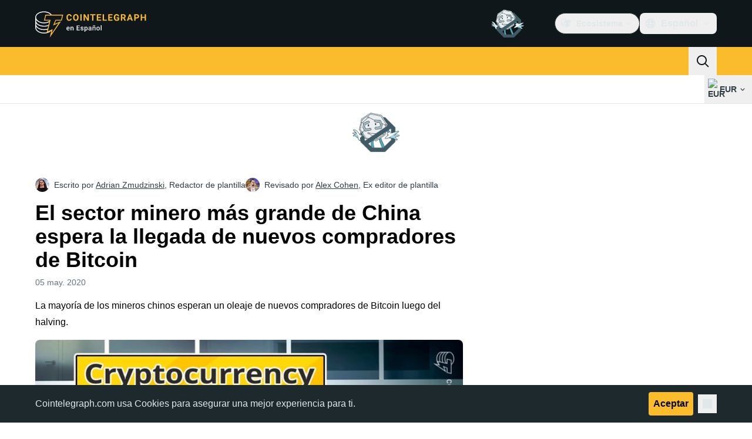

--- FILE ---
content_type: text/html;charset=utf-8
request_url: https://es.cointelegraph.com/news/major-chinese-crypto-miners-expect-influx-of-new-bitcoin-buyers
body_size: 27065
content:
<!DOCTYPE html><html  dir="ltr" lang="es" data-ct-theme="light"><head><meta charset="utf-8">
<meta name="viewport" content="width=device-width, initial-scale=1">
<title>El sector minero más grande de China espera la llegada de nuevos compradores de Bitcoin</title>
<link href="https://pagead2.googlesyndication.com" rel="preconnect" crossorigin="anonymous" referrerpolicy="no-referrer" fetchpriority="low">
<link rel="stylesheet" href="/_duck/ducklings/entry.CEvc9dpJ.css" crossorigin>
<link rel="stylesheet" href="/_duck/ducklings/Sidebar.C7NVF1jm.css" crossorigin>
<link rel="stylesheet" href="/_duck/ducklings/AdSlot.E7O2rCko.css" crossorigin>
<link rel="stylesheet" href="/_duck/ducklings/AdblockFallback.CGzA8xw8.css" crossorigin>
<link rel="stylesheet" href="/_duck/ducklings/PostSeoMeta.CICj8nMe.css" crossorigin>
<link rel="stylesheet" href="/_duck/ducklings/TopBar.BiIC1rWT.css" crossorigin>
<link rel="stylesheet" href="/_duck/ducklings/CtInput.CwuiWIgu.css" crossorigin>
<link rel="stylesheet" href="/_duck/ducklings/TickerBar.CyCrrx4w.css" crossorigin>
<link rel="stylesheet" href="/_duck/ducklings/MobileTopBar.DrauSeiq.css" crossorigin>
<link rel="stylesheet" href="/_duck/ducklings/Footer.CG4v6UFX.css" crossorigin>
<link rel="preload" as="image" href="https://images.cointelegraph.com/cdn-cgi/image/f=auto,onerror=redirect,w=1728,q=90/https://s3.cointelegraph.com/storage/uploads/view/4991ee853fafe3a86e56dfb1318bdb34.jpg" imagesizes="(max-width: 768px) 328px, (max-width: 1024px) 728px, (max-width: 1280px) 644px, 864px" imagesrcset="https://images.cointelegraph.com/cdn-cgi/image/f=auto,onerror=redirect,w=328,q=90/https://s3.cointelegraph.com/storage/uploads/view/4991ee853fafe3a86e56dfb1318bdb34.jpg 328w, https://images.cointelegraph.com/cdn-cgi/image/f=auto,onerror=redirect,w=644,q=90/https://s3.cointelegraph.com/storage/uploads/view/4991ee853fafe3a86e56dfb1318bdb34.jpg 644w, https://images.cointelegraph.com/cdn-cgi/image/f=auto,onerror=redirect,w=656,q=90/https://s3.cointelegraph.com/storage/uploads/view/4991ee853fafe3a86e56dfb1318bdb34.jpg 656w, https://images.cointelegraph.com/cdn-cgi/image/f=auto,onerror=redirect,w=728,q=90/https://s3.cointelegraph.com/storage/uploads/view/4991ee853fafe3a86e56dfb1318bdb34.jpg 728w, https://images.cointelegraph.com/cdn-cgi/image/f=auto,onerror=redirect,w=864,q=90/https://s3.cointelegraph.com/storage/uploads/view/4991ee853fafe3a86e56dfb1318bdb34.jpg 864w, https://images.cointelegraph.com/cdn-cgi/image/f=auto,onerror=redirect,w=1288,q=90/https://s3.cointelegraph.com/storage/uploads/view/4991ee853fafe3a86e56dfb1318bdb34.jpg 1288w, https://images.cointelegraph.com/cdn-cgi/image/f=auto,onerror=redirect,w=1456,q=90/https://s3.cointelegraph.com/storage/uploads/view/4991ee853fafe3a86e56dfb1318bdb34.jpg 1456w, https://images.cointelegraph.com/cdn-cgi/image/f=auto,onerror=redirect,w=1728,q=90/https://s3.cointelegraph.com/storage/uploads/view/4991ee853fafe3a86e56dfb1318bdb34.jpg 1728w" fetchpriority="high">
<link rel="modulepreload" as="script" crossorigin href="/_duck/ducklings/DRfN-DCX.js">
<link rel="preload" as="font" crossorigin href="/fonts/mint-grotesk copy/Mint-Grotesk-Thin-V131.woff2">
<link rel="preload" as="font" crossorigin href="/_duck/fonts/latin-wght-normal-4NzrPCljtx.woff2">
<link rel="modulepreload" as="script" crossorigin href="/_duck/ducklings/Dy0zYws-.js">
<link rel="modulepreload" as="script" crossorigin href="/_duck/ducklings/DZrl8afN.js">
<link rel="modulepreload" as="script" crossorigin href="/_duck/ducklings/BrtadKXK.js">
<link rel="modulepreload" as="script" crossorigin href="/_duck/ducklings/uOrBnmfg.js">
<link rel="modulepreload" as="script" crossorigin href="/_duck/ducklings/CEO1n4wj.js">
<link rel="modulepreload" as="script" crossorigin href="/_duck/ducklings/DaB5aRK0.js">
<link rel="modulepreload" as="script" crossorigin href="/_duck/ducklings/4SND5Kg7.js">
<link rel="modulepreload" as="script" crossorigin href="/_duck/ducklings/7YN---um.js">
<link rel="modulepreload" as="script" crossorigin href="/_duck/ducklings/DPcfgYBL.js">
<link rel="modulepreload" as="script" crossorigin href="/_duck/ducklings/DVdcqAv7.js">
<link rel="modulepreload" as="script" crossorigin href="/_duck/ducklings/CW07HtrX.js">
<link rel="modulepreload" as="script" crossorigin href="/_duck/ducklings/MmU74qOu.js">
<link rel="modulepreload" as="script" crossorigin href="/_duck/ducklings/CVSjJ4SG.js">
<link rel="modulepreload" as="script" crossorigin href="/_duck/ducklings/C_BnEhXj.js">
<link rel="modulepreload" as="script" crossorigin href="/_duck/ducklings/l8FaUH08.js">
<link rel="modulepreload" as="script" crossorigin href="/_duck/ducklings/-FlxIeCY.js">
<link rel="modulepreload" as="script" crossorigin href="/_duck/ducklings/DlqQf3Jm.js">
<link rel="modulepreload" as="script" crossorigin href="/_duck/ducklings/BRCZ2BUs.js">
<link rel="modulepreload" as="script" crossorigin href="/_duck/ducklings/CY7D4shP.js">
<link rel="modulepreload" as="script" crossorigin href="/_duck/ducklings/BrPrjs86.js">
<link rel="modulepreload" as="script" crossorigin href="/_duck/ducklings/D8IGyk0E.js">
<link rel="modulepreload" as="script" crossorigin href="/_duck/ducklings/DC8ilFbG.js">
<link rel="modulepreload" as="script" crossorigin href="/_duck/ducklings/deWHH97i.js">
<link rel="modulepreload" as="script" crossorigin href="/_duck/ducklings/DCxhPskr.js">
<link rel="modulepreload" as="script" crossorigin href="/_duck/ducklings/DXRfqPZL.js">
<link rel="modulepreload" as="script" crossorigin href="/_duck/ducklings/D7958EQa.js">
<link rel="modulepreload" as="script" crossorigin href="/_duck/ducklings/D2VjzghF.js">
<link rel="modulepreload" as="script" crossorigin href="/_duck/ducklings/CniLxk-6.js">
<link rel="modulepreload" as="script" crossorigin href="/_duck/ducklings/B7XDuXhZ.js">
<link rel="modulepreload" as="script" crossorigin href="/_duck/ducklings/q7u_mgHv.js">
<link rel="modulepreload" as="script" crossorigin href="/_duck/ducklings/DEQ2GyA9.js">
<link rel="modulepreload" as="script" crossorigin href="/_duck/ducklings/CCbRGL8B.js">
<link rel="modulepreload" as="script" crossorigin href="/_duck/ducklings/B1rSR0KX.js">
<link rel="modulepreload" as="script" crossorigin href="/_duck/ducklings/JKRUqo2g.js">
<link rel="modulepreload" as="script" crossorigin href="/_duck/ducklings/BAh1Wmut.js">
<link rel="modulepreload" as="script" crossorigin href="/_duck/ducklings/Va6Uvpcp.js">
<link rel="modulepreload" as="script" crossorigin href="/_duck/ducklings/aLsznrs9.js">
<link rel="modulepreload" as="script" crossorigin href="/_duck/ducklings/nSl3aHIz.js">
<link rel="modulepreload" as="script" crossorigin href="/_duck/ducklings/BeW1TgL3.js">
<link rel="modulepreload" as="script" crossorigin href="/_duck/ducklings/CG0rMyDt.js">
<link rel="modulepreload" as="script" crossorigin href="/_duck/ducklings/CGyUwu9a.js">
<link rel="modulepreload" as="script" crossorigin href="/_duck/ducklings/Bhe5NwXO.js">
<link rel="modulepreload" as="script" crossorigin href="/_duck/ducklings/DQtBX9pc.js">
<link rel="modulepreload" as="script" crossorigin href="/_duck/ducklings/D_xFLnVS.js">
<link rel="modulepreload" as="script" crossorigin href="/_duck/ducklings/DETnzcNe.js">
<link rel="modulepreload" as="script" crossorigin href="/_duck/ducklings/BrDurvlm.js">
<link rel="modulepreload" as="script" crossorigin href="/_duck/ducklings/FGgAWzWL.js">
<link rel="modulepreload" as="script" crossorigin href="/_duck/ducklings/BCQYZ8En.js">
<link rel="modulepreload" as="script" crossorigin href="/_duck/ducklings/CzB2C_Yo.js">
<link rel="modulepreload" as="script" crossorigin href="/_duck/ducklings/BhHMhkyH.js">
<link rel="modulepreload" as="script" crossorigin href="/_duck/ducklings/BLmt8AJl.js">
<link rel="modulepreload" as="script" crossorigin href="/_duck/ducklings/CD0OqEAM.js">
<link rel="modulepreload" as="script" crossorigin href="/_duck/ducklings/QbrPnTn2.js">
<link rel="modulepreload" as="script" crossorigin href="/_duck/ducklings/3mRfCt4i.js">
<link rel="modulepreload" as="script" crossorigin href="/_duck/ducklings/D6wwfM0h.js">
<link rel="modulepreload" as="script" crossorigin href="/_duck/ducklings/CArRGTxj.js">
<link rel="modulepreload" as="script" crossorigin href="/_duck/ducklings/3u69rYpm.js">
<link rel="modulepreload" as="script" crossorigin href="/_duck/ducklings/BP2-szhB.js">
<link rel="modulepreload" as="script" crossorigin href="/_duck/ducklings/DDFbN75d.js">
<link rel="modulepreload" as="script" crossorigin href="/_duck/ducklings/DvdVfe8A.js">
<link rel="modulepreload" as="script" crossorigin href="/_duck/ducklings/C4m948bx.js">
<link rel="modulepreload" as="script" crossorigin href="/_duck/ducklings/CPgmIdgR.js">
<link rel="modulepreload" as="script" crossorigin href="/_duck/ducklings/CDLOf83G.js">
<link rel="modulepreload" as="script" crossorigin href="/_duck/ducklings/Dt5nOVvg.js">
<link rel="modulepreload" as="script" crossorigin href="/_duck/ducklings/B4FBk5dq.js">
<link rel="modulepreload" as="script" crossorigin href="/_duck/ducklings/DWYrMOaY.js">
<link rel="modulepreload" as="script" crossorigin href="/_duck/ducklings/D8mREpod.js">
<link rel="modulepreload" as="script" crossorigin href="/_duck/ducklings/C15Q5Lge.js">
<link rel="modulepreload" as="script" crossorigin href="/_duck/ducklings/DdW-Nzxj.js">
<link rel="modulepreload" as="script" crossorigin href="/_duck/ducklings/CG9qPPxk.js">
<link rel="modulepreload" as="script" crossorigin href="/_duck/ducklings/CG2DBj1V.js">
<link rel="modulepreload" as="script" crossorigin href="/_duck/ducklings/B7xLDBVV.js">
<link rel="modulepreload" as="script" crossorigin href="/_duck/ducklings/C2lnIbYX.js">
<link rel="modulepreload" as="script" crossorigin href="/_duck/ducklings/QTAU4Jxp.js">
<link rel="modulepreload" as="script" crossorigin href="/_duck/ducklings/7IUoI1pv.js">
<link rel="modulepreload" as="script" crossorigin href="/_duck/ducklings/BXtq4Exq.js">
<link rel="modulepreload" as="script" crossorigin href="/_duck/ducklings/2lfgpzlU.js">
<link rel="modulepreload" as="script" crossorigin href="/_duck/ducklings/B71oUT77.js">
<link rel="modulepreload" as="script" crossorigin href="/_duck/ducklings/B0xhF-78.js">
<link rel="modulepreload" as="script" crossorigin href="/_duck/ducklings/CB-bGRoU.js">
<link rel="modulepreload" as="script" crossorigin href="/_duck/ducklings/DLVX1ky0.js">
<link rel="modulepreload" as="script" crossorigin href="/_duck/ducklings/D_EslVVd.js">
<link rel="modulepreload" as="script" crossorigin href="/_duck/ducklings/BBWDrUkW.js">
<link rel="modulepreload" as="script" crossorigin href="/_duck/ducklings/BW0OvK8x.js">
<link rel="modulepreload" as="script" crossorigin href="/_duck/ducklings/DHeA-ic0.js">
<link rel="modulepreload" as="script" crossorigin href="/_duck/ducklings/mJ5WPMbQ.js">
<link rel="modulepreload" as="script" crossorigin href="/_duck/ducklings/DcNf_45C.js">
<link rel="modulepreload" as="script" crossorigin href="/_duck/ducklings/CWZRJPl2.js">
<link rel="modulepreload" as="script" crossorigin href="/_duck/ducklings/FrE-lGbY.js">
<link rel="modulepreload" as="script" crossorigin href="/_duck/ducklings/COwNL6G6.js">
<link rel="modulepreload" as="script" crossorigin href="/_duck/ducklings/Xgf-fZu_.js">
<link rel="modulepreload" as="script" crossorigin href="/_duck/ducklings/Dv4BA4wB.js">
<link rel="modulepreload" as="script" crossorigin href="/_duck/ducklings/QBj903uk.js">
<link rel="modulepreload" as="script" crossorigin href="/_duck/ducklings/BTjT4kE7.js">
<link rel="modulepreload" as="script" crossorigin href="/_duck/ducklings/BXAdHIJq.js">
<link rel="modulepreload" as="script" crossorigin href="/_duck/ducklings/CKnrYIUc.js">
<link rel="modulepreload" as="script" crossorigin href="/_duck/ducklings/DrJEWJX3.js">
<link rel="modulepreload" as="script" crossorigin href="/_duck/ducklings/DQPRrS47.js">
<link rel="modulepreload" as="script" crossorigin href="/_duck/ducklings/xRPo0UEf.js">
<link rel="modulepreload" as="script" crossorigin href="/_duck/ducklings/CFBbJ1BH.js">
<link rel="modulepreload" as="script" crossorigin href="/_duck/ducklings/BLFjgVeJ.js">
<link rel="modulepreload" as="script" crossorigin href="/_duck/ducklings/BROute-w.js">
<link rel="modulepreload" as="script" crossorigin href="/_duck/ducklings/c9JL6_2_.js">
<link rel="modulepreload" as="script" crossorigin href="/_duck/ducklings/Bo7K1Aoz.js">
<link rel="modulepreload" as="script" crossorigin href="/_duck/ducklings/pPeqNigI.js">
<link rel="modulepreload" as="script" crossorigin href="/_duck/ducklings/BDZMNsxn.js">
<link rel="modulepreload" as="script" crossorigin href="/_duck/ducklings/Dx97CPsB.js">
<link rel="modulepreload" as="script" crossorigin href="/_duck/ducklings/J9OQ0r52.js">
<link rel="modulepreload" as="script" crossorigin href="/_duck/ducklings/BlYbluXi.js">
<link rel="preload" as="fetch" fetchpriority="low" crossorigin="anonymous" href="/_duck/ducklings/builds/meta/16e7e522-8f70-4912-b91c-1a204c9e6313.json">
<link rel="prefetch" as="script" crossorigin href="/_duck/ducklings/BOqfA6wZ.js">
<link rel="prefetch" as="script" crossorigin href="/_duck/ducklings/Du85uCgQ.js">
<link rel="prefetch" as="script" crossorigin href="/_duck/ducklings/CjNqVIEU.js">
<link rel="prefetch" as="style" crossorigin href="/_duck/ducklings/Toaster.quSoDDrE.css">
<link rel="prefetch" as="script" crossorigin href="/_duck/ducklings/BrLuAeJZ.js">
<link rel="prefetch" as="script" crossorigin href="/_duck/ducklings/CvhDVDsh.js">
<link rel="prefetch" as="script" crossorigin href="/_duck/ducklings/CpIZwWiD.js">
<link rel="prefetch" as="script" crossorigin href="/_duck/ducklings/DN-x6v4l.js">
<link rel="prefetch" as="style" crossorigin href="/_duck/ducklings/index.RzMI8_0o.css">
<link rel="prefetch" as="script" crossorigin href="/_duck/ducklings/HPDP95mZ.js">
<link rel="prefetch" as="script" crossorigin href="/_duck/ducklings/ClIPhUov.js">
<link rel="prefetch" as="script" crossorigin href="/_duck/ducklings/DJIV-qBd.js">
<link rel="prefetch" as="style" crossorigin href="/_duck/ducklings/BottomStack.BfRm2Ihm.css">
<link rel="prefetch" as="script" crossorigin href="/_duck/ducklings/DS6q1jQg.js">
<link rel="prefetch" as="script" crossorigin href="/_duck/ducklings/DRCnvgpT.js">
<link rel="prefetch" as="script" crossorigin href="/_duck/ducklings/DoarL4lF.js">
<link rel="prefetch" as="script" crossorigin href="/_duck/ducklings/IxYmyxF4.js">
<link rel="prefetch" as="script" crossorigin href="/_duck/ducklings/D8eoRlnr.js">
<link rel="prefetch" as="script" crossorigin href="/_duck/ducklings/Bivj8fPh.js">
<link rel="prefetch" as="script" crossorigin href="/_duck/ducklings/B0RRgfoq.js">
<link rel="prefetch" as="script" crossorigin href="/_duck/ducklings/D817fsZk.js">
<link rel="prefetch" as="script" crossorigin href="/_duck/ducklings/DhaMerwt.js">
<link rel="prefetch" as="script" crossorigin href="/_duck/ducklings/BbE0Blrk.js">
<link rel="prefetch" as="script" crossorigin href="/_duck/ducklings/BAeylGIB.js">
<link rel="prefetch" as="script" crossorigin href="/_duck/ducklings/CNhbgeg0.js">
<link rel="prefetch" as="script" crossorigin href="/_duck/ducklings/U3x2lPxt.js">
<link rel="prefetch" as="script" crossorigin href="/_duck/ducklings/CbQz-8VG.js">
<link rel="prefetch" as="script" crossorigin href="/_duck/ducklings/UcThtSDO.js">
<link rel="prefetch" as="script" crossorigin href="/_duck/ducklings/YuwYAwui.js">
<link rel="prefetch" as="style" crossorigin href="/_duck/ducklings/AdTextBanner.iHGdZCUv.css">
<link rel="prefetch" as="script" crossorigin href="/_duck/ducklings/BbATDmgR.js">
<link rel="prefetch" as="style" crossorigin href="/_duck/ducklings/index.D-gDOaUl.css">
<link rel="prefetch" as="script" crossorigin href="/_duck/ducklings/D_gXoQaL.js">
<link rel="prefetch" as="script" crossorigin href="/_duck/ducklings/BCwoS01w.js">
<link rel="prefetch" as="style" crossorigin href="/_duck/ducklings/index.DZ8iWNwc.css">
<link rel="prefetch" as="script" crossorigin href="/_duck/ducklings/DNjAoU7r.js">
<link rel="prefetch" as="style" crossorigin href="/_duck/ducklings/AdPromoButtonStack.kXBLT4qL.css">
<link rel="prefetch" as="script" crossorigin href="/_duck/ducklings/DwO0ZGhq.js">
<link rel="prefetch" as="script" crossorigin href="/_duck/ducklings/B2waiKzE.js">
<link rel="prefetch" as="script" crossorigin href="/_duck/ducklings/CoJPLJBq.js">
<link rel="prefetch" as="script" crossorigin href="/_duck/ducklings/BTiNEwR-.js">
<link rel="prefetch" as="style" crossorigin href="/_duck/ducklings/AdStoryWidget.D2os0aTP.css">
<link rel="prefetch" as="script" crossorigin href="/_duck/ducklings/Cxykyg3f.js">
<link rel="prefetch" as="style" crossorigin href="/_duck/ducklings/AdParallax.BJKd570x.css">
<link rel="prefetch" as="script" crossorigin href="/_duck/ducklings/DoEhCULT.js">
<link rel="prefetch" as="script" crossorigin href="/_duck/ducklings/3w9G2jtr.js">
<link rel="prefetch" as="script" crossorigin href="/_duck/ducklings/CHnyZTp3.js">
<link rel="prefetch" as="style" crossorigin href="/_duck/ducklings/AdWideParallax.CZ9moqjx.css">
<link rel="prefetch" as="script" crossorigin href="/_duck/ducklings/BjcD_9Fr.js">
<link rel="prefetch" as="script" crossorigin href="/_duck/ducklings/dmY6zFZh.js">
<link rel="prefetch" as="style" crossorigin href="/_duck/ducklings/NewsletterSubscriptionFormEmbed.kmo_mFsR.css">
<link rel="prefetch" as="script" crossorigin href="/_duck/ducklings/Dum7e76N.js">
<link rel="prefetch" as="style" crossorigin href="/_duck/ducklings/InlineRateLiveDataEmbed.BfUgLVTL.css">
<link rel="prefetch" as="script" crossorigin href="/_duck/ducklings/nZ5F6eUb.js">
<link rel="prefetch" as="script" crossorigin href="/_duck/ducklings/D4wF1sN9.js">
<link rel="prefetch" as="script" crossorigin href="/_duck/ducklings/DaKFwoVy.js">
<link rel="prefetch" as="script" crossorigin href="/_duck/ducklings/B4geRKhv.js">
<link rel="prefetch" as="script" crossorigin href="/_duck/ducklings/DxxiTLL9.js">
<link rel="prefetch" as="style" crossorigin href="/_duck/ducklings/InstagramEmbed.DrW_3Kre.css">
<link rel="prefetch" as="script" crossorigin href="/_duck/ducklings/COQMYkeA.js">
<link rel="prefetch" as="style" crossorigin href="/_duck/ducklings/CerosEmbed.CZk__VAr.css">
<link rel="prefetch" as="script" crossorigin href="/_duck/ducklings/CdOtwFjf.js">
<link rel="prefetch" as="script" crossorigin href="/_duck/ducklings/CJircGfT.js">
<link rel="prefetch" as="script" crossorigin href="/_duck/ducklings/Bb9N8RwI.js">
<link rel="prefetch" as="script" crossorigin href="/_duck/ducklings/BEaJGAn6.js">
<meta name="apple-mobile-web-app-title" content="Cointelegraph">
<meta name="application-name" content="Cointelegraph">
<meta name="msapplication-TileColor" content="#1a1b1d">
<meta name="msapplication-config" content="/browserconfig.xml">
<meta name="msapplication-TileImage" content="/_duck/img/favicons/mstitle-144x144.png">
<meta name="theme-color" content="#1a1b1d">
<meta name="telegram:channel" content="@cointelegraph">
<link rel="apple-touch-icon" sizes="180x180" href="/_duck/img/favicons/apple-touch-icon.png">
<link rel="icon" type="image/png" sizes="16x16" href="/_duck/img/favicons/favicon-16x16.png">
<link rel="icon" type="image/png" sizes="32x32" href="/_duck/img/favicons/favicon-32x32.png">
<link rel="manifest" href="/site.webmanifest">
<link rel="mask-icon" href="/_duck/img/favicons/safari-pinned-tab.svg" color="#1a1b1d">
<link rel="shortcut icon" href="/favicon.ico">
<meta name="description" content="La mayoría de los mineros chinos esperan un oleaje de nuevos compradores de Bitcoin luego del halving.">
<meta property="og:title" content="El sector minero más grande de China espera la llegada de nuevos compradores de Bitcoin">
<meta property="og:description" content="La mayoría de los mineros chinos esperan un oleaje de nuevos compradores de Bitcoin luego del halving.">
<meta property="og:site_name" content="Cointelegraph">
<meta property="og:url" content="https://es.cointelegraph.com/news/major-chinese-crypto-miners-expect-influx-of-new-bitcoin-buyers">
<meta property="og:locale" content="es">
<meta property="og:image" content="https://images.cointelegraph.com/cdn-cgi/image/f=auto,onerror=redirect,w=1200/https://s3.cointelegraph.com/storage/uploads/view/4991ee853fafe3a86e56dfb1318bdb34.jpg">
<meta property="og:type" content="article">
<meta name="twitter:title" content="El sector minero más grande de China espera la llegada de nuevos compradores de Bitcoin">
<meta name="twitter:description" content="La mayoría de los mineros chinos esperan un oleaje de nuevos compradores de Bitcoin luego del halving.">
<meta name="twitter:image" content="https://images.cointelegraph.com/cdn-cgi/image/f=auto,onerror=redirect,w=1200/https://s3.cointelegraph.com/storage/uploads/view/4991ee853fafe3a86e56dfb1318bdb34.jpg">
<meta name="twitter:card" content="summary_large_image">
<link rel="alternate" href="https://cointelegraph.com/news/major-chinese-crypto-miners-expect-influx-of-new-bitcoin-buyers" hreflang="en">
<link rel="alternate" href="https://es.cointelegraph.com/news/major-chinese-crypto-miners-expect-influx-of-new-bitcoin-buyers" hreflang="es">
<link rel="alternate" href="https://br.cointelegraph.com/news/major-chinese-crypto-miners-expect-influx-of-new-bitcoin-buyers" hreflang="pt-BR">
<link rel="alternate" href="https://tr.cointelegraph.com/news/major-chinese-crypto-miners-expect-influx-of-new-bitcoin-buyers" hreflang="tr">
<link rel="canonical" href="https://es.cointelegraph.com/news/major-chinese-crypto-miners-expect-influx-of-new-bitcoin-buyers">
<link rel="alternate" type="application/rss+xml" title="Cointelegraph RSS Feed" href="https://cointelegraph.com/rss" hreflang="en">
<meta name="robots" content="max-image-preview:large">
<meta name="twitter:site" content="@cointelegraph">
<meta name="twitter:creator" content="@cointelegraph">
<script type="module" src="/_duck/ducklings/DRfN-DCX.js" crossorigin></script><meta name="sentry-trace" content="88b124f230096e4128b945205e9f068c-69f3d810986814c2-0"/>
<meta name="baggage" content="sentry-environment=production,sentry-release=release-139,sentry-public_key=898e8ab99e9fa726a01051fba6c430b0,sentry-trace_id=88b124f230096e4128b945205e9f068c,sentry-sampled=false,sentry-sample_rand=0.42361069952261665,sentry-sample_rate=0.1"/></head><body><div id="__duck"><!--[--><!----><!--[--><!--[--><span></span><!--[--><div class=""><!--[--><div data-ct-theme="dark" data-testid="top-bar" class="duraction-300 relative bg-ct-ds-bg-1 transition-all ease-in-out"><div class="py-4 container flex items-center justify-between"><div class="absolute bottom-0 left-0 right-0 top-0 overflow-hidden"><div class="container h-full"><div></div></div></div><a href="/" class="inline-flex cursor-pointer items-center focus:outline-none z-[2] transition-all duration-300 ease-in-out h-12 w-48" data-testid="logo" data-gtm-locator="clickon_logo" title="Cointelegraph"><img class="h-8 w-32 object-contain object-center tablet:h-10 tablet:w-40 desktop:h-12 desktop:w-48" alt="Cointelegraph" src="/_duck/img/site-logo/es.svg" decoding="async" fetchpriority="high" loading="eager"></a><div class="z-[2] flex items-center gap-x-5"><div class="_ad-slot_xzt52_1 me-4 h-12 w-32 self-center" style="--aspect-ratio:null;" data-testid="desktop-banner"><!--[--><img class="_image_51qro_1" src="https://images.cointelegraph.com/images/373_aHR0cHM6Ly9zMy5jb2ludGVsZWdyYXBoLmNvbS9zdG9yYWdlL3VwbG9hZHMvdmlldy9hNGFkNDk1ZmMwNGJkOTdmNzE2NDlhNDhkNjAwM2QwMC5wbmc=.png"><!--]--></div><!--[--><div class="relative" data-testid="product-dropdown" data-headlessui-state><button type="button" class="inline-flex justify-center items-center font-semibold transition focus:outline-none cursor-pointer aria-disabled:cursor-default p-1.5 text-sm aria-disabled:ct-ds-fg-weak text-ct-ds-fg-default ui-not-selected:hover:bg-ct-ds-bg-3 focus-visible:bg-ct-ds-bg-3 aria-checked:bg-ct-ds-bg-3 flex h-9 items-center rounded-full border border-ct-ds-border-default p-2" data-testid="product-dropdown-select-button" data-gtm-locator="head_ecosystem_clickon" id="headlessui-listbox-button-v-1-0-0" aria-haspopup="listbox" aria-expanded="false" data-headlessui-state><!--[--><span data-allow-missmatch aria-hidden="true" class="inline-flex h-[1em] w-[1em] bg-current _ct-svg-mask_4i9v8_1" style="--url:url(&quot;/_duck/img/icons/ct-logo.svg&quot;);--size:1.25rem;" data-allow-mismatch role="img">   </span><span class="ps-2">Ecosistema</span><span data-allow-missmatch aria-hidden="true" class="inline-flex h-[1em] w-[1em] bg-current _ct-svg-mask_4i9v8_1 ui-open:rotate-180" style="--url:url(&quot;/_duck/img/icons/arrow-chevron-down.svg&quot;);--size:1.25rem;" data-allow-mismatch role="img">   </span><!--]--></button><!----></div><!--]--><div class="inline-flex items-center"><!--[--><a class="inline-flex items-center gap-1 px-0.5 py-1.5 text-sm text-ct-ds-fg-default hover:text-ct-ds-fg-stronger focus:outline-none ui-open:bg-ct-ds-bg-1 ui-open:text-ct-ds-accent-primary-default" rel="nofollow" href="https://www.facebook.com/1872008186452725" target="_blank" data-testid="social-facebook"><span class="h-5 w-5 text-xl empty:hidden"><!--[--><span data-allow-missmatch aria-hidden="true" class="inline-flex h-[1em] w-[1em] bg-current _ct-svg-mask_4i9v8_1" style="--url:url(&quot;/_duck/img/icons/logo-facebook.svg&quot;);--size:1.25rem;" data-allow-mismatch role="img">   </span><!--]--></span><!----></a><a class="inline-flex items-center gap-1 px-0.5 py-1.5 text-sm text-ct-ds-fg-default hover:text-ct-ds-fg-stronger focus:outline-none ui-open:bg-ct-ds-bg-1 ui-open:text-ct-ds-accent-primary-default" rel="nofollow" href="https://twitter.com/CointelegraphEE" target="_blank" data-testid="social-x"><span class="h-5 w-5 text-xl empty:hidden"><!--[--><span data-allow-missmatch aria-hidden="true" class="inline-flex h-[1em] w-[1em] bg-current _ct-svg-mask_4i9v8_1" style="--url:url(&quot;/_duck/img/icons/logo-x.svg&quot;);--size:1.25rem;" data-allow-mismatch role="img">   </span><!--]--></span><!----></a><a class="inline-flex items-center gap-1 px-0.5 py-1.5 text-sm text-ct-ds-fg-default hover:text-ct-ds-fg-stronger focus:outline-none ui-open:bg-ct-ds-bg-1 ui-open:text-ct-ds-accent-primary-default" rel="nofollow" href="https://telegram.me/Cointelegraph_Es" target="_blank" data-testid="social-telegram"><span class="h-5 w-5 text-xl empty:hidden"><!--[--><span data-allow-missmatch aria-hidden="true" class="inline-flex h-[1em] w-[1em] bg-current _ct-svg-mask_4i9v8_1" style="--url:url(&quot;/_duck/img/icons/logo-telegram.svg&quot;);--size:1.25rem;" data-allow-mismatch role="img">   </span><!--]--></span><!----></a><!--]--></div><!--[--><div class="relative"><button class="flex h-9 cursor-pointer items-center rounded-lg p-2 text-ct-ds-fg-default hover:bg-ct-ds-bg-3 hover:text-ct-ds-fg-strong" data-testid="language-select-button" id="headlessui-listbox-button-v-1-0-2" aria-haspopup="listbox" aria-expanded="false" data-headlessui-state><span data-allow-missmatch aria-hidden="true" class="inline-flex h-[1em] w-[1em] bg-current _ct-svg-mask_4i9v8_1" style="--url:url(&quot;/_duck/img/icons/obj-world.svg&quot;);--size:1.25rem;" data-allow-mismatch role="img">   </span><span class="me-1 ms-2 font-semibold">Español</span><span data-allow-missmatch aria-hidden="true" class="inline-flex h-[1em] w-[1em] bg-current _ct-svg-mask_4i9v8_1 ui-open:rotate-180" style="--url:url(&quot;/_duck/img/icons/arrow-chevron-down.svg&quot;);--size:1.25rem;" data-allow-mismatch role="img">   </span></button><!----></div><!--]--><!----></div></div></div><header class="before:ct-ds-bg-1 flex bg-ct-ds-accent-primary-default"><nav class="container flex items-center justify-between desktop:ps-10"><div class="flex items-center" data-testid="menu-items"><!--[--><div class="relative" data-headlessui-state data-gtm-locator="main_menu_head_1"><button id="headlessui-menu-button-v-1-0-5-0" type="button" aria-haspopup="menu" aria-expanded="false" data-headlessui-state class="cursor-default text-base text-ct-ds-fg-strong font-medium text-ct-ds-fg-strong hover:bg-ct-ds-accent-primary-muted focus:bg-ct-ds-accent-primary-muted ui-open:bg-ct-ds-accent-primary-muted px-5 py-3 text-base tracking-tight" data-gtm-locator="main_menu_head_0" data-testid="menu-item">Noticias</button><!----></div><div class="relative" data-headlessui-state data-gtm-locator="main_menu_head_2"><button id="headlessui-menu-button-v-1-0-5-2" type="button" aria-haspopup="menu" aria-expanded="false" data-headlessui-state class="cursor-default text-base text-ct-ds-fg-strong font-medium text-ct-ds-fg-strong hover:bg-ct-ds-accent-primary-muted focus:bg-ct-ds-accent-primary-muted ui-open:bg-ct-ds-accent-primary-muted px-5 py-3 text-base tracking-tight" data-gtm-locator="main_menu_head_1" data-testid="menu-item">Mercados</button><!----></div><div class="relative" data-headlessui-state data-gtm-locator="main_menu_head_3"><button id="headlessui-menu-button-v-1-0-5-4" type="button" aria-haspopup="menu" aria-expanded="false" data-headlessui-state class="cursor-default text-base text-ct-ds-fg-strong font-medium text-ct-ds-fg-strong hover:bg-ct-ds-accent-primary-muted focus:bg-ct-ds-accent-primary-muted ui-open:bg-ct-ds-accent-primary-muted px-5 py-3 text-base tracking-tight" data-gtm-locator="main_menu_head_2" data-testid="menu-item">Personalidades</button><!----></div><div class="relative" data-headlessui-state data-gtm-locator="main_menu_head_4"><button id="headlessui-menu-button-v-1-0-5-6" type="button" aria-haspopup="menu" aria-expanded="false" data-headlessui-state class="cursor-default text-base text-ct-ds-fg-strong font-medium text-ct-ds-fg-strong hover:bg-ct-ds-accent-primary-muted focus:bg-ct-ds-accent-primary-muted ui-open:bg-ct-ds-accent-primary-muted px-5 py-3 text-base tracking-tight" data-gtm-locator="main_menu_head_3" data-testid="menu-item">Aprenda</button><!----></div><div class="relative" data-headlessui-state data-gtm-locator="main_menu_head_5"><button id="headlessui-menu-button-v-1-0-5-8" type="button" aria-haspopup="menu" aria-expanded="false" data-headlessui-state class="cursor-default text-base text-ct-ds-fg-strong font-medium text-ct-ds-fg-strong hover:bg-ct-ds-accent-primary-muted focus:bg-ct-ds-accent-primary-muted ui-open:bg-ct-ds-accent-primary-muted px-5 py-3 text-base tracking-tight" data-gtm-locator="main_menu_head_4" data-testid="menu-item">Sobre nosotros</button><!----></div><!--]--></div><!--[--><!--[--><div class="relative" data-headlessui-state><!--[--><button class="font-medium text-ct-ds-fg-strong hover:bg-ct-ds-accent-primary-muted focus:bg-ct-ds-accent-primary-muted ui-open:bg-ct-ds-accent-primary-muted p-3 text-sm tracking-tight" data-testid="desktop-search-popover" id="headlessui-popover-button-v-1-0-5-10" type="button" aria-expanded="false" data-headlessui-state><span data-allow-missmatch aria-hidden="true" class="inline-flex h-[1em] w-[1em] bg-current _ct-svg-mask_4i9v8_1 h-5" style="--url:url(&quot;/_duck/img/icons/app-search.svg&quot;);--size:1.5rem;" data-allow-mismatch role="img">   </span></button><!----><!--]--><!----></div><!--]--><div hidden style="position:fixed;top:1;left:1;width:1;height:0;padding:0;margin:-1;overflow:hidden;clip:rect(0, 0, 0, 0);white-space:nowrap;border-width:0;display:none;"></div><!--]--></nav></header><!--]--></div><div class="relative z-[1] -mb-px flex flex-nowrap border-b border-ct-ds-border-default bg-ct-ds-bg-sub" data-testid="infinite-tickers"><div class="flex select-none flex-nowrap overflow-hidden whitespace-nowrap rtl:flex-row-reverse" style="--6172e022:0;"><div class="_marquee-block_1a5fo_1"><!--[--><div class="flex"><!--[--><a href="/tron-price-index" class="inline-flex gap-1 px-2 py-1.5 hover:bg-ct-ds-bg-3" data-testid="rate-ticker"><span class="text-sm font-semibold text-ct-ds-fg-stronger" data-testid="rate-ticker-title">TRX</span><span class="text-sm" data-testid="rate-ticker-price">0,2453 €</span><span class="inline-flex items-center font-semibold tracking-tight gap-1 text-sm text-ct-ds-accent-red-default" data-testid="rate-ticker-price-change"><svg viewBox="0 0 16 16" fill="none" xmlns="http://www.w3.org/2000/svg" class="h-3 w-3 my-1 me-0.5"><!----><path d="M8.96741 13.4545C8.53745 14.1818 7.46257 14.1818 7.03262 13.4545L1.22826 3.63636C0.798305 2.90909 1.33575 2 2.19565 2H13.8044C14.6643 2 15.2017 2.90909 14.7718 3.63636L8.96741 13.4545Z" fill="currentColor"></path></svg> 0.80%</span></a><a href="/stellar-price-index" class="inline-flex gap-1 px-2 py-1.5 hover:bg-ct-ds-bg-3" data-testid="rate-ticker"><span class="text-sm font-semibold text-ct-ds-fg-stronger" data-testid="rate-ticker-title">XLM</span><span class="text-sm" data-testid="rate-ticker-price">0,1633 €</span><span class="inline-flex items-center font-semibold tracking-tight gap-1 text-sm text-ct-ds-accent-red-default" data-testid="rate-ticker-price-change"><svg viewBox="0 0 16 16" fill="none" xmlns="http://www.w3.org/2000/svg" class="h-3 w-3 my-1 me-0.5"><!----><path d="M8.96741 13.4545C8.53745 14.1818 7.46257 14.1818 7.03262 13.4545L1.22826 3.63636C0.798305 2.90909 1.33575 2 2.19565 2H13.8044C14.6643 2 15.2017 2.90909 14.7718 3.63636L8.96741 13.4545Z" fill="currentColor"></path></svg> 6.20%</span></a><a href="/hyperliquid-price-index" class="inline-flex gap-1 px-2 py-1.5 hover:bg-ct-ds-bg-3" data-testid="rate-ticker"><span class="text-sm font-semibold text-ct-ds-fg-stronger" data-testid="rate-ticker-title">HYPE</span><span class="text-sm" data-testid="rate-ticker-price">24,66 €</span><span class="inline-flex items-center font-semibold tracking-tight gap-1 text-sm text-ct-ds-accent-red-default" data-testid="rate-ticker-price-change"><svg viewBox="0 0 16 16" fill="none" xmlns="http://www.w3.org/2000/svg" class="h-3 w-3 my-1 me-0.5"><!----><path d="M8.96741 13.4545C8.53745 14.1818 7.46257 14.1818 7.03262 13.4545L1.22826 3.63636C0.798305 2.90909 1.33575 2 2.19565 2H13.8044C14.6643 2 15.2017 2.90909 14.7718 3.63636L8.96741 13.4545Z" fill="currentColor"></path></svg> 7.72%</span></a><a href="/chainlink-price-index" class="inline-flex gap-1 px-2 py-1.5 hover:bg-ct-ds-bg-3" data-testid="rate-ticker"><span class="text-sm font-semibold text-ct-ds-fg-stronger" data-testid="rate-ticker-title">LINK</span><span class="text-sm" data-testid="rate-ticker-price">9,14 €</span><span class="inline-flex items-center font-semibold tracking-tight gap-1 text-sm text-ct-ds-accent-red-default" data-testid="rate-ticker-price-change"><svg viewBox="0 0 16 16" fill="none" xmlns="http://www.w3.org/2000/svg" class="h-3 w-3 my-1 me-0.5"><!----><path d="M8.96741 13.4545C8.53745 14.1818 7.46257 14.1818 7.03262 13.4545L1.22826 3.63636C0.798305 2.90909 1.33575 2 2.19565 2H13.8044C14.6643 2 15.2017 2.90909 14.7718 3.63636L8.96741 13.4545Z" fill="currentColor"></path></svg> 6.62%</span></a><a href="/xrp-price-index" class="inline-flex gap-1 px-2 py-1.5 hover:bg-ct-ds-bg-3" data-testid="rate-ticker"><span class="text-sm font-semibold text-ct-ds-fg-stronger" data-testid="rate-ticker-title">XRP</span><span class="text-sm" data-testid="rate-ticker-price">1,47 €</span><span class="inline-flex items-center font-semibold tracking-tight gap-1 text-sm text-ct-ds-accent-red-default" data-testid="rate-ticker-price-change"><svg viewBox="0 0 16 16" fill="none" xmlns="http://www.w3.org/2000/svg" class="h-3 w-3 my-1 me-0.5"><!----><path d="M8.96741 13.4545C8.53745 14.1818 7.46257 14.1818 7.03262 13.4545L1.22826 3.63636C0.798305 2.90909 1.33575 2 2.19565 2H13.8044C14.6643 2 15.2017 2.90909 14.7718 3.63636L8.96741 13.4545Z" fill="currentColor"></path></svg> 6.83%</span></a><a href="/xmr-price-index" class="inline-flex gap-1 px-2 py-1.5 hover:bg-ct-ds-bg-3" data-testid="rate-ticker"><span class="text-sm font-semibold text-ct-ds-fg-stronger" data-testid="rate-ticker-title">XMR</span><span class="text-sm" data-testid="rate-ticker-price">372,58 €</span><span class="inline-flex items-center font-semibold tracking-tight gap-1 text-sm text-ct-ds-accent-red-default" data-testid="rate-ticker-price-change"><svg viewBox="0 0 16 16" fill="none" xmlns="http://www.w3.org/2000/svg" class="h-3 w-3 my-1 me-0.5"><!----><path d="M8.96741 13.4545C8.53745 14.1818 7.46257 14.1818 7.03262 13.4545L1.22826 3.63636C0.798305 2.90909 1.33575 2 2.19565 2H13.8044C14.6643 2 15.2017 2.90909 14.7718 3.63636L8.96741 13.4545Z" fill="currentColor"></path></svg> 5.13%</span></a><a href="/doge-price-index" class="inline-flex gap-1 px-2 py-1.5 hover:bg-ct-ds-bg-3" data-testid="rate-ticker"><span class="text-sm font-semibold text-ct-ds-fg-stronger" data-testid="rate-ticker-title">DOGE</span><span class="text-sm" data-testid="rate-ticker-price">0,09622 €</span><span class="inline-flex items-center font-semibold tracking-tight gap-1 text-sm text-ct-ds-accent-red-default" data-testid="rate-ticker-price-change"><svg viewBox="0 0 16 16" fill="none" xmlns="http://www.w3.org/2000/svg" class="h-3 w-3 my-1 me-0.5"><!----><path d="M8.96741 13.4545C8.53745 14.1818 7.46257 14.1818 7.03262 13.4545L1.22826 3.63636C0.798305 2.90909 1.33575 2 2.19565 2H13.8044C14.6643 2 15.2017 2.90909 14.7718 3.63636L8.96741 13.4545Z" fill="currentColor"></path></svg> 6.40%</span></a><a href="/binance-coin-price-index" class="inline-flex gap-1 px-2 py-1.5 hover:bg-ct-ds-bg-3" data-testid="rate-ticker"><span class="text-sm font-semibold text-ct-ds-fg-stronger" data-testid="rate-ticker-title">BNB</span><span class="text-sm" data-testid="rate-ticker-price">713,17 €</span><span class="inline-flex items-center font-semibold tracking-tight gap-1 text-sm text-ct-ds-accent-red-default" data-testid="rate-ticker-price-change"><svg viewBox="0 0 16 16" fill="none" xmlns="http://www.w3.org/2000/svg" class="h-3 w-3 my-1 me-0.5"><!----><path d="M8.96741 13.4545C8.53745 14.1818 7.46257 14.1818 7.03262 13.4545L1.22826 3.63636C0.798305 2.90909 1.33575 2 2.19565 2H13.8044C14.6643 2 15.2017 2.90909 14.7718 3.63636L8.96741 13.4545Z" fill="currentColor"></path></svg> 5.80%</span></a><a href="/ada-price-index" class="inline-flex gap-1 px-2 py-1.5 hover:bg-ct-ds-bg-3" data-testid="rate-ticker"><span class="text-sm font-semibold text-ct-ds-fg-stronger" data-testid="rate-ticker-title">ADA</span><span class="text-sm" data-testid="rate-ticker-price">0,2747 €</span><span class="inline-flex items-center font-semibold tracking-tight gap-1 text-sm text-ct-ds-accent-red-default" data-testid="rate-ticker-price-change"><svg viewBox="0 0 16 16" fill="none" xmlns="http://www.w3.org/2000/svg" class="h-3 w-3 my-1 me-0.5"><!----><path d="M8.96741 13.4545C8.53745 14.1818 7.46257 14.1818 7.03262 13.4545L1.22826 3.63636C0.798305 2.90909 1.33575 2 2.19565 2H13.8044C14.6643 2 15.2017 2.90909 14.7718 3.63636L8.96741 13.4545Z" fill="currentColor"></path></svg> 7.04%</span></a><a href="/bitcoin-cash-price-index" class="inline-flex gap-1 px-2 py-1.5 hover:bg-ct-ds-bg-3" data-testid="rate-ticker"><span class="text-sm font-semibold text-ct-ds-fg-stronger" data-testid="rate-ticker-title">BCH</span><span class="text-sm" data-testid="rate-ticker-price">459 €</span><span class="inline-flex items-center font-semibold tracking-tight gap-1 text-sm text-ct-ds-accent-red-default" data-testid="rate-ticker-price-change"><svg viewBox="0 0 16 16" fill="none" xmlns="http://www.w3.org/2000/svg" class="h-3 w-3 my-1 me-0.5"><!----><path d="M8.96741 13.4545C8.53745 14.1818 7.46257 14.1818 7.03262 13.4545L1.22826 3.63636C0.798305 2.90909 1.33575 2 2.19565 2H13.8044C14.6643 2 15.2017 2.90909 14.7718 3.63636L8.96741 13.4545Z" fill="currentColor"></path></svg> 6.18%</span></a><a href="/bitcoin-price" class="inline-flex gap-1 px-2 py-1.5 hover:bg-ct-ds-bg-3" data-testid="rate-ticker"><span class="text-sm font-semibold text-ct-ds-fg-stronger" data-testid="rate-ticker-title">BTC</span><span class="text-sm" data-testid="rate-ticker-price">69.667 €</span><span class="inline-flex items-center font-semibold tracking-tight gap-1 text-sm text-ct-ds-accent-red-default" data-testid="rate-ticker-price-change"><svg viewBox="0 0 16 16" fill="none" xmlns="http://www.w3.org/2000/svg" class="h-3 w-3 my-1 me-0.5"><!----><path d="M8.96741 13.4545C8.53745 14.1818 7.46257 14.1818 7.03262 13.4545L1.22826 3.63636C0.798305 2.90909 1.33575 2 2.19565 2H13.8044C14.6643 2 15.2017 2.90909 14.7718 3.63636L8.96741 13.4545Z" fill="currentColor"></path></svg> 6.23%</span></a><a href="/ethereum-price" class="inline-flex gap-1 px-2 py-1.5 hover:bg-ct-ds-bg-3" data-testid="rate-ticker"><span class="text-sm font-semibold text-ct-ds-fg-stronger" data-testid="rate-ticker-title">ETH</span><span class="text-sm" data-testid="rate-ticker-price">2310 €</span><span class="inline-flex items-center font-semibold tracking-tight gap-1 text-sm text-ct-ds-accent-red-default" data-testid="rate-ticker-price-change"><svg viewBox="0 0 16 16" fill="none" xmlns="http://www.w3.org/2000/svg" class="h-3 w-3 my-1 me-0.5"><!----><path d="M8.96741 13.4545C8.53745 14.1818 7.46257 14.1818 7.03262 13.4545L1.22826 3.63636C0.798305 2.90909 1.33575 2 2.19565 2H13.8044C14.6643 2 15.2017 2.90909 14.7718 3.63636L8.96741 13.4545Z" fill="currentColor"></path></svg> 7.51%</span></a><a href="/solana-price-index" class="inline-flex gap-1 px-2 py-1.5 hover:bg-ct-ds-bg-3" data-testid="rate-ticker"><span class="text-sm font-semibold text-ct-ds-fg-stronger" data-testid="rate-ticker-title">SOL</span><span class="text-sm" data-testid="rate-ticker-price">96,98 €</span><span class="inline-flex items-center font-semibold tracking-tight gap-1 text-sm text-ct-ds-accent-red-default" data-testid="rate-ticker-price-change"><svg viewBox="0 0 16 16" fill="none" xmlns="http://www.w3.org/2000/svg" class="h-3 w-3 my-1 me-0.5"><!----><path d="M8.96741 13.4545C8.53745 14.1818 7.46257 14.1818 7.03262 13.4545L1.22826 3.63636C0.798305 2.90909 1.33575 2 2.19565 2H13.8044C14.6643 2 15.2017 2.90909 14.7718 3.63636L8.96741 13.4545Z" fill="currentColor"></path></svg> 6.90%</span></a><!--]--></div><!--]--></div><!--[--><!--]--></div><div class="h-8 flex-grow"></div><!--[--><div class="relative flex-shrink-0" data-headlessui-state><button type="button" class="inline-flex justify-center items-center font-semibold transition focus:outline-none cursor-pointer aria-disabled:cursor-default p-1.5 text-sm aria-disabled:ct-ds-fg-weak text-ct-ds-fg-default ui-not-selected:hover:bg-ct-ds-bg-3 focus-visible:bg-ct-ds-bg-3 aria-checked:bg-ct-ds-bg-3" data-testid="currency-dropdown-button" id="headlessui-listbox-button-v-1-0-6-0" aria-haspopup="listbox" aria-expanded="false" data-headlessui-state><!--[--><img data-testid="currency-dropdown-selected-img" decoding="async" loading="eager" alt="EUR" src="https://ticker-api.cointelegraph.com/images/logo/EUR.png?t=2026" width="16px" height="16px"><span class="ms-1" data-testid="currency-dropdown-selected">EUR</span><span data-allow-missmatch aria-hidden="true" class="inline-flex h-[1em] w-[1em] bg-current _ct-svg-mask_4i9v8_1 ui-open:hidden" style="--url:url(&quot;/_duck/img/icons/arrow-chevron-down.svg&quot;);--size:1.25rem;" data-allow-mismatch role="img">   </span><span data-allow-missmatch aria-hidden="true" class="inline-flex h-[1em] w-[1em] bg-current _ct-svg-mask_4i9v8_1 hidden ui-open:inline-block" style="--url:url(&quot;/_duck/img/icons/arrow-chevron-up.svg&quot;);--size:1.25rem;" data-allow-mismatch role="img">   </span><!--]--></button><!----></div><!--]--></div><!--]--><div class=""><div class="pt-2.5 tablet:pt-4 pt-2.5 tablet:pb-6 tablet:pt-4 desktop:pb-5 xl:pb-6" data-testid="header-zone-banner-wrapper"><div class="container px-4 tablet:px-5 xl:px-10"><div class="_ad-slot_xzt52_1 _ad-slot--aspect-ratio_xzt52_4" style="--aspect-ratio:0.05603448275862069;" data-testid="header-zone-banner-wrapper-leaderboard"><!--[--><img class="_image_51qro_1" src="https://images.cointelegraph.com/images/373_aHR0cHM6Ly9zMy5jb2ludGVsZWdyYXBoLmNvbS9zdG9yYWdlL3VwbG9hZHMvdmlldy9hNGFkNDk1ZmMwNGJkOTdmNzE2NDlhNDhkNjAwM2QwMC5wbmc=.png"><!--]--></div></div></div></div><main id="site-layout-main" class=""><!--[--><!--[--><!----><div class="container pb-10 flex justify-between gap-10 pt-5"><div data-gtm-locator="articles" class="max-w-[45.5rem] divide-y divide-ct-ds-border-default"><!--[--><article class="py-6 first:pt-0 last:pb-0 desktop:py-10"><img class="ct-tracking-pixel" src="https://zoa.cointelegraph.com/pixel?postId=44428&amp;regionId=2"><div class="flex flex-col items-baseline mb-4"><div class="flex flex-wrap gap-x-5 gap-y-2"><div class="flex items-center"><img onerror="this.setAttribute(&#39;data-error&#39;, 1)" width="24" height="24" alt="Adrian Zmudzinski" decoding="async" data-nuxt-img srcset="https://images.cointelegraph.com/cdn-cgi/image/f=auto,onerror=redirect,w=24,h=24,q=90/https://s3.cointelegraph.com/storage/uploads/view/2444fb8577f1aa4ebd88e0e7adf1eb63.jpg 1x, https://images.cointelegraph.com/cdn-cgi/image/f=auto,onerror=redirect,w=48,h=48,q=90/https://s3.cointelegraph.com/storage/uploads/view/2444fb8577f1aa4ebd88e0e7adf1eb63.jpg 2x" class="me-2 inline rounded-full" data-testid="author-image" src="https://images.cointelegraph.com/cdn-cgi/image/f=auto,onerror=redirect,w=24,h=24,q=90/https://s3.cointelegraph.com/storage/uploads/view/2444fb8577f1aa4ebd88e0e7adf1eb63.jpg"><div class="flex flex-wrap text-xs tablet:text-sm"><span class="me-1 font-medium" data-testid="author-name"><span>Escrito por <!--[--><a href="/authors/adrian-zmudzinski" class="ct-link underline">Adrian Zmudzinski</a><!--]-->,</span></span><span class="font-medium" data-testid="author-position">Redactor de plantilla</span></div></div><div class="flex items-center"><img onerror="this.setAttribute(&#39;data-error&#39;, 1)" width="24" height="24" alt="Alex Cohen" decoding="async" data-nuxt-img srcset="https://images.cointelegraph.com/cdn-cgi/image/f=auto,onerror=redirect,w=24,h=24,q=90/https://s3.cointelegraph.com/storage/uploads/view/655f53f126bd6a3fae9e9da0a62d75cc.jpg 1x, https://images.cointelegraph.com/cdn-cgi/image/f=auto,onerror=redirect,w=48,h=48,q=90/https://s3.cointelegraph.com/storage/uploads/view/655f53f126bd6a3fae9e9da0a62d75cc.jpg 2x" class="me-2 inline rounded-full" data-testid="author-image" src="https://images.cointelegraph.com/cdn-cgi/image/f=auto,onerror=redirect,w=24,h=24,q=90/https://s3.cointelegraph.com/storage/uploads/view/655f53f126bd6a3fae9e9da0a62d75cc.jpg"><div class="flex flex-wrap text-xs tablet:text-sm"><span class="me-1 font-medium" data-testid="author-name"><span>Revisado por <!--[--><a href="/authors/alex-cohen" class="ct-link underline">Alex Cohen</a><!--]-->,</span></span><span class="font-medium" data-testid="author-position">Ex editor de plantilla</span></div></div></div><!----></div><h1 data-testid="post-title" class="mb-2 text-2xl font-semibold text-ct-ds-fg-stronger tablet:text-3xl desktop:text-4xl">El sector minero más grande de China espera la llegada de nuevos compradores de Bitcoin</h1><time datetime="2020-05-05T14:47:00+02:00" class="mb-4 block text-xs text-ct-ds-fg-muted tablet:text-sm" data-testid="publish-date">05 may 2020</time><p class="mb-4 text-base/7 text-ct-ds-fg-stronger" data-testid="post-description">La mayoría de los mineros chinos esperan un oleaje de nuevos compradores de Bitcoin luego del halving.</p><!----><figure class="relative mb-6"><img onerror="this.setAttribute(&#39;data-error&#39;, 1)" alt="El sector minero más grande de China espera la llegada de nuevos compradores de Bitcoin" loading="eager" decoding="async" data-nuxt-img sizes="(max-width: 768px) 328px, (max-width: 1024px) 728px, (max-width: 1280px) 644px, 864px" srcset="https://images.cointelegraph.com/cdn-cgi/image/f=auto,onerror=redirect,w=328,q=90/https://s3.cointelegraph.com/storage/uploads/view/4991ee853fafe3a86e56dfb1318bdb34.jpg 328w, https://images.cointelegraph.com/cdn-cgi/image/f=auto,onerror=redirect,w=644,q=90/https://s3.cointelegraph.com/storage/uploads/view/4991ee853fafe3a86e56dfb1318bdb34.jpg 644w, https://images.cointelegraph.com/cdn-cgi/image/f=auto,onerror=redirect,w=656,q=90/https://s3.cointelegraph.com/storage/uploads/view/4991ee853fafe3a86e56dfb1318bdb34.jpg 656w, https://images.cointelegraph.com/cdn-cgi/image/f=auto,onerror=redirect,w=728,q=90/https://s3.cointelegraph.com/storage/uploads/view/4991ee853fafe3a86e56dfb1318bdb34.jpg 728w, https://images.cointelegraph.com/cdn-cgi/image/f=auto,onerror=redirect,w=864,q=90/https://s3.cointelegraph.com/storage/uploads/view/4991ee853fafe3a86e56dfb1318bdb34.jpg 864w, https://images.cointelegraph.com/cdn-cgi/image/f=auto,onerror=redirect,w=1288,q=90/https://s3.cointelegraph.com/storage/uploads/view/4991ee853fafe3a86e56dfb1318bdb34.jpg 1288w, https://images.cointelegraph.com/cdn-cgi/image/f=auto,onerror=redirect,w=1456,q=90/https://s3.cointelegraph.com/storage/uploads/view/4991ee853fafe3a86e56dfb1318bdb34.jpg 1456w, https://images.cointelegraph.com/cdn-cgi/image/f=auto,onerror=redirect,w=1728,q=90/https://s3.cointelegraph.com/storage/uploads/view/4991ee853fafe3a86e56dfb1318bdb34.jpg 1728w" class="aspect-[328/218] w-full rounded-lg tablet:aspect-[728/485] desktop:aspect-[644/429] xl:aspect-[864/576]" data-testid="post-cover-image" src="https://images.cointelegraph.com/cdn-cgi/image/f=auto,onerror=redirect,w=1728,q=90/https://s3.cointelegraph.com/storage/uploads/view/4991ee853fafe3a86e56dfb1318bdb34.jpg"><figcaption class="absolute bottom-2 right-2 uppercase inline-flex gap-1 items-center border border-ct-ds-border-clear font-semibold rounded transition p-1.5 text-xs text-ct-ds-fg-default bg-ct-ds-accent-primary-default" data-testid="post-badge">Noticias</figcaption></figure><!----><div class="_post-body-wrapper_17o05_1"><!--[--><div data-ct-post-floating-share-panel="true" class="absolute bottom-0 top-0 -ms-16 pe-1.5"><div class="sticky top-5 block"><div data-testid="content-shares" class="flex flex-col gap-1.5"><!--[--><a data-testid="share-list-item-facebook" target="_blank" href="https://www.facebook.com/sharer/sharer.php?u=https://es.cointelegraph.com/news/major-chinese-crypto-miners-expect-influx-of-new-bitcoin-buyers" rel="nofollow" class="inline-flex w-10 h-10 rounded transition-colors duration-200 _share-list-item-base_4qrdn_1" data-gtm-locator="article_clickon_share_facebook" style="--2491038b:white;--4424b8fd:#1877F2;--61f3363f:#106CE3;"><span data-allow-missmatch aria-hidden="true" class="inline-flex h-[1em] w-[1em] bg-current _ct-svg-mask_4i9v8_1 _share-list-item-base-icon_4qrdn_9" style="--url:url(&quot;/_duck/img/icons/logo-facebook.svg&quot;);--size:2.5rem;" data-allow-mismatch role="img">   </span></a><a data-testid="share-list-item-x" target="_blank" href="https://twitter.com/intent/tweet?text=El%20sector%20minero%20m%C3%A1s%20grande%20de%20China%20espera%20la%20llegada%20de%20nuevos%20compradores%20de%20Bitcoin%20https://es.cointelegraph.com/news/major-chinese-crypto-miners-expect-influx-of-new-bitcoin-buyers%20via%20@CointelegraphEE" rel="nofollow" class="inline-flex w-10 h-10 rounded transition-colors duration-200 _share-list-item-base_4qrdn_1" data-gtm-locator="article_clickon_share_x" style="--2491038b:white;--4424b8fd:#101318;--61f3363f:#2C3545;"><span data-allow-missmatch aria-hidden="true" class="inline-flex h-[1em] w-[1em] bg-current _ct-svg-mask_4i9v8_1 _share-list-item-base-icon_4qrdn_9" style="--url:url(&quot;/_duck/img/icons/logo-x.svg&quot;);--size:2.5rem;" data-allow-mismatch role="img">   </span></a><a data-testid="share-list-item-telegram" target="_blank" href="https://t.me/share/url?url=https://es.cointelegraph.com/news/major-chinese-crypto-miners-expect-influx-of-new-bitcoin-buyers&amp;text=La%20mayor%C3%ADa%20de%20los%20mineros%20chinos%20esperan%20un%20oleaje%20de%20nuevos%20compradores%20de%20Bitcoin%20luego%20del%20halving." rel="nofollow" class="inline-flex w-10 h-10 rounded transition-colors duration-200 _share-list-item-base_4qrdn_1" data-gtm-locator="article_clickon_share_telegram" style="--2491038b:white;--4424b8fd:#2AABEE;--61f3363f:#1A9BDE;"><span data-allow-missmatch aria-hidden="true" class="inline-flex h-[1em] w-[1em] bg-current _ct-svg-mask_4i9v8_1 _share-list-item-base-icon_4qrdn_9" style="--url:url(&quot;/_duck/img/icons/logo-telegram.svg&quot;);--size:2.5rem;" data-allow-mismatch role="img">   </span></a><a data-testid="share-list-item-pocket" target="_blank" href="https://getpocket.com/save?url=https://es.cointelegraph.com/news/major-chinese-crypto-miners-expect-influx-of-new-bitcoin-buyers" rel="nofollow" class="inline-flex w-10 h-10 rounded transition-colors duration-200 _share-list-item-base_4qrdn_1" data-gtm-locator="article_clickon_share_pocket" style="--2491038b:white;--4424b8fd:#EF4056;--61f3363f:#EC1D37;"><span data-allow-missmatch aria-hidden="true" class="inline-flex h-[1em] w-[1em] bg-current _ct-svg-mask_4i9v8_1 _share-list-item-base-icon_4qrdn_9" style="--url:url(&quot;/_duck/img/icons/logo-pocket.svg&quot;);--size:2.5rem;" data-allow-mismatch role="img">   </span></a><a data-testid="share-list-item-linkedin" target="_blank" href="https://www.linkedin.com/shareArticle?mini=true&amp;url=https://es.cointelegraph.com/news/major-chinese-crypto-miners-expect-influx-of-new-bitcoin-buyers&amp;title=El%20sector%20minero%20m%C3%A1s%20grande%20de%20China%20espera%20la%20llegada%20de%20nuevos%20compradores%20de%20Bitcoin" rel="nofollow" class="inline-flex w-10 h-10 rounded transition-colors duration-200 _share-list-item-base_4qrdn_1" data-gtm-locator="article_clickon_share_linkedin" style="--2491038b:white;--4424b8fd:#0077B5;--61f3363f:#006AA1;"><span data-allow-missmatch aria-hidden="true" class="inline-flex h-[1em] w-[1em] bg-current _ct-svg-mask_4i9v8_1 _share-list-item-base-icon_4qrdn_9" style="--url:url(&quot;/_duck/img/icons/logo-linkedin.svg&quot;);--size:2.5rem;" data-allow-mismatch role="img">   </span></a><a data-testid="share-list-item-whatsapp" target="_blank" href="https://wa.me/?text=El%20sector%20minero%20m%C3%A1s%20grande%20de%20China%20espera%20la%20llegada%20de%20nuevos%20compradores%20de%20Bitcoin%20https://es.cointelegraph.com/news/major-chinese-crypto-miners-expect-influx-of-new-bitcoin-buyers" rel="nofollow" class="inline-flex w-10 h-10 rounded transition-colors duration-200 _share-list-item-base_4qrdn_1" data-gtm-locator="article_clickon_share_whatsapp" style="--2491038b:white;--4424b8fd:#25D366;--61f3363f:#0DB94D;"><span data-allow-missmatch aria-hidden="true" class="inline-flex h-[1em] w-[1em] bg-current _ct-svg-mask_4i9v8_1 _share-list-item-base-icon_4qrdn_9" style="--url:url(&quot;/_duck/img/icons/logo-whatsapp.svg&quot;);--size:2.5rem;" data-allow-mismatch role="img">   </span></a><!--[--><!--[--><button data-testid="share-list-item-copy" class="inline-flex w-10 h-10 rounded transition-colors duration-200 _share-list-item-base_4qrdn_1" data-gtm-locator="article_clickon_share_copylink" style="--2491038b:#5e6d74;--4424b8fd:#F0F3F4;--61f3363f:#E8E5DE;"><span data-allow-missmatch aria-hidden="true" class="inline-flex h-[1em] w-[1em] bg-current _ct-svg-mask_4i9v8_1 _share-list-item-base-icon_4qrdn_9" style="--url:url(&quot;/_duck/img/icons/app-editor-copy-solid.svg&quot;);--size:2.5rem;" data-allow-mismatch role="img">   </span></button><!----><!----><!--]--><!--]--><!--]--><button data-testid="share-list-item-backToTop" class="inline-flex w-10 h-10 rounded transition-colors duration-200 _share-list-item-base_4qrdn_1" data-gtm-locator="article_44428_clickon_top_button" style="--2491038b:#714203;--4424b8fd:#fabc2c;--61f3363f:#f0a711;"><span data-allow-missmatch aria-hidden="true" class="inline-flex h-[1em] w-[1em] bg-current _ct-svg-mask_4i9v8_1 _share-list-item-base-icon_4qrdn_9" style="--url:url(&quot;/_duck/img/icons/arrow-chevron-large-up.svg&quot;);--size:2.5rem;" data-allow-mismatch role="img">   </span></button></div></div></div><!----><!--]--><!----><!----><!--[--><div class="_html-renderer_mz5on_1 _html-renderer--with-lightbox_mz5on_10 ct-prose" data-testid="html-renderer-container"><p dir="ltr">La mayor&iacute;a de los mineros chinos esperan <strong>un oleaje de nuevos compradores de Bitcoin</strong> (<a data-amp="https://es-cointelegraph-com.cdn.ampproject.org/c/s/es.cointelegraph.com/tags/bitcoin/amp" href="https://es.cointelegraph.com/tags/bitcoin">BTC</a>) en el mercado.&nbsp;</p><p dir="ltr">Seg&uacute;n una encuesta de la plataforma de servicios digitales <strong>&ldquo;RockX&rdquo;</strong>, este 4 de mayo <strong>57% de los mineros chinos esperan un gran aumento en el n&uacute;mero de compradores de BTC en un futuro cercano.&nbsp;</strong></p><p dir="ltr">Adem&aacute;s, <strong>RockX asegura que han encuestado a 42 mineros notables </strong>del sector asi&aacute;tico, incluyendo a <strong>Yu Chao </strong>(jefe operativo de F2Pool), <strong>Wayne Zhao </strong>(socio de TokenInsight), <strong>Wilson Guo </strong>(CEO de OXBTC y Pandaminer) y <strong>Fan Xiaojun</strong> (jefe de ventas de Bitmain APAC).</p><p>M&aacute;s del 71% de los encuestados tambi&eacute;n creen que <strong>el mercado ha mantenido su confianza en el Bitcoin</strong>. Otro 45% cree que en los pr&oacute;ximos seis meses, <strong>el precio del BTC se va a mantener entre $10.000 y $12.000 d&oacute;lares,</strong> y aproximadamente un 24% cree que va a oscilar en los $10.000 con baja volatilidad. S&oacute;lo un 14% cree que el precio va a llegar por encima de los $15.000 d&oacute;lares.</p><ul><li><span style="font-size:16px;"><a data-amp="https://es-cointelegraph-com.cdn.ampproject.org/c/s/es.cointelegraph.com/news/bitcoin-price-reclaims-9k-as-us-govt-asks-for-another-3-trillion/amp" href="https://es.cointelegraph.com/news/bitcoin-price-reclaims-9k-as-us-govt-asks-for-another-3-trillion"><b id="docs-internal-guid-4ce94b18-7fff-0c0e-8393-05a61c8486b0">El precio de Bitcoin alcanza los USD 9,000 y el gobierno de EE.UU. pide otros USD 3 billones</b></a></span></li></ul><h2>La perspectiva de ganacia de los mineros es optimista</h2><p dir="ltr">La mayor&iacute;a (m&aacute;s del 57%) de los encuestados tambi&eacute;n cree que <strong>la hashrate de Bitcoin no cambiar&aacute; de forma significativa despu&eacute;s del halving</strong>, y esperan que sea de entre <strong>110 y 130 exahashes por d&iacute;a.</strong> Seg&uacute;n la plataforma de an&aacute;lisis de redes de Bitcoin, <a href="http://bitinfocharts.com/comparison/bitcoin-hashrate.html" rel="noopener noreferrer nofollow" target="_blank">BitInfoCharts</a>, al d&iacute;a de hoy<strong> la red tiene una tasa de hash de 127 exahashes por d&iacute;a.</strong></p><p dir="ltr">Esto parece estar en l&iacute;nea con lo que muchos en la comunidad cripto est&aacute;n pensando. Como <strong>Cointelegraph</strong> ha informado recientemente, <strong><a data-amp="https://es-cointelegraph-com.cdn.ampproject.org/c/s/es.cointelegraph.com/news/37-expect-bitcoins-hashrate-to-be-higher-after-halving-poll/amp" href="https://es.cointelegraph.com/news/37-expect-bitcoins-hashrate-to-be-higher-after-halving-poll">el 37% de la comunidad cripto espera</a> que la hashrate de Bitcoin sea m&aacute;s alta </strong>de lo que es actualmente un mes despu&eacute;s&nbsp;de la <strong>recompensa de bloque del halving.&nbsp;</strong></p><ul><li dir="ltr"><p dir="ltr" role="presentation"><a data-amp="https://es-cointelegraph-com.cdn.ampproject.org/c/s/es.cointelegraph.com/news/bitcoin-halving-history-harsh-rate-as-a-clue-to-what-will-happen/amp" href="https://es.cointelegraph.com/news/bitcoin-halving-history-harsh-rate-as-a-clue-to-what-will-happen"><span style="font-size:16px;"><b id="docs-internal-guid-d0e0d54d-7fff-591f-6c26-443001e8b01c">La historia del halving de Bitcoin aclara que la Hashrate es una pista sobre lo que est&aacute; por suceder</b></span></a></p></li></ul><p dir="ltr">La mayor&iacute;a de los mineros chinos tambi&eacute;n <strong>esperan que el Antminer S9 de Bitmain siga siendo rentable despu&eacute;s del halving</strong>. El Antminer es el <strong>primer circuito integrado espec&iacute;fico para aplicaciones mineras de Bitcoin </strong>basado en un chip procesador de 16 nan&oacute;metros, pero <strong>no es la m&aacute;quina m&aacute;s eficiente disponible</strong>.</p><p dir="ltr">El director general de RockX, <strong>Alex Lam</strong>, quien aparentemente <strong>ha dirigido empresas mineras desde el 2013,</strong> le dijo a Cointelegraph que <strong>debido a la temporada de lluvias en China, las explotaciones mineras nacionales podr&iacute;an aprovechar los bajos costos de la energ&iacute;a hidroel&eacute;ctrica</strong> y seguir operando con m&aacute;quinas m&aacute;s antiguas y menos eficientes.</p><p>A&uacute;n as&iacute;, Lam se&ntilde;al&oacute; que las explotaciones mineras con sede en los Estados Unidos, Canad&aacute; y Europa <strong>podr&iacute;an eliminar gradualmente las m&aacute;quinas m&aacute;s antiguas despu&eacute;s del halving</strong>, prediciendo que la hashrate de Bitcoin<strong> se reducir&aacute; en un 30% </strong>aproximadamente un mes despu&eacute;s del evento.</p><ul><li dir="ltr"><p dir="ltr" role="presentation"><a data-amp="https://es-cointelegraph-com.cdn.ampproject.org/c/s/es.cointelegraph.com/news/mining-sector-sees-extreme-volatility-amid-coronavirus-and-crash-during-q1/amp" href="https://es.cointelegraph.com/news/mining-sector-sees-extreme-volatility-amid-coronavirus-and-crash-during-q1"><span style="font-size:16px;"><b id="docs-internal-guid-95b406c7-7fff-95c0-6f55-143ec6131741">El sector minero experimenta una extrema volatilidad en medio del Coronavirus y la ca&iacute;da de precios durante el primer trimestre</b></span></a></p></li></ul><p>Los encuestados tambi&eacute;n <strong>esperan que la econom&iacute;a de los Estados Unidos influya al Bitcoin en el futuro</strong>; el 64% esperan que la&nbsp;<a data-amp="https://es-cointelegraph-com.cdn.ampproject.org/c/s/es.cointelegraph.com/news/feds-quantitative-easing-strategy-holds-long-term-benefits-for-crypto/amp" href="https://es.cointelegraph.com/news/feds-quantitative-easing-strategy-holds-long-term-benefits-for-crypto">estrategia de expansi&oacute;n cuantitativa</a>&nbsp;emprendidas por la reserva federal tengan un "efecto algo positivo" en el Bitcoin. S&oacute;lo el 12% cree que las medidas tendr&aacute;n un impacto muy positivo, mientras que otro 12% cree que no tendr&aacute;n ning&uacute;n impacto.</p><p><strong>Segui leyendo:</strong></p><ul dir="ltr"><li><strong><span style="font-size:16px;"><a data-amp="https://es-cointelegraph-com.cdn.ampproject.org/c/s/es.cointelegraph.com/news/bitcoin-price-reclaims-9k-as-us-govt-asks-for-another-3-trillion/amp" href="https://es.cointelegraph.com/news/bitcoin-price-reclaims-9k-as-us-govt-asks-for-another-3-trillion">El precio de Bitcoin alcanza los USD 9,000 y el gobierno de EE.UU. pide otros USD 3 billones</a></span></strong></li><li><strong><span style="font-size:16px;"><a data-amp="https://es-cointelegraph-com.cdn.ampproject.org/c/s/es.cointelegraph.com/news/bitcoin-halving-history-harsh-rate-as-a-clue-to-what-will-happen/amp" href="https://es.cointelegraph.com/news/bitcoin-halving-history-harsh-rate-as-a-clue-to-what-will-happen">La historia del halving de Bitcoin aclara que la Hashrate es una pista sobre lo que est&aacute; por suceder</a></span></strong></li><li><strong><span style="font-size:16px;"><a data-amp="https://es-cointelegraph-com.cdn.ampproject.org/c/s/es.cointelegraph.com/news/mining-sector-sees-extreme-volatility-amid-coronavirus-and-crash-during-q1/amp" href="https://es.cointelegraph.com/news/mining-sector-sees-extreme-volatility-amid-coronavirus-and-crash-during-q1">El sector minero experimenta una extrema volatilidad en medio del Coronavirus y la ca&iacute;da de precios durante el primer trimestre</a></span></strong></li><li role="presentation"><strong><span style="font-size:16px;"><a data-amp="https://es-cointelegraph-com.cdn.ampproject.org/c/s/es.cointelegraph.com/news/russia-state-duma-considers-law-on-digital-financial-assets-echoes-us-regulations/amp" href="https://es.cointelegraph.com/news/russia-state-duma-considers-law-on-digital-financial-assets-echoes-us-regulations">Rusia: La Duma Estatal Considera la Ley "Sobre Activos Financieros Digitales", se Hace eco de las Regulaciones de EE.UU</a></span></strong></li><li role="presentation"><strong><span style="font-size:16px;"><a data-amp="https://es-cointelegraph-com.cdn.ampproject.org/c/s/es.cointelegraph.com/news/vaneck-solidx-make-case-for-bitcoin-etf-at-latest-meeting-with-us-sec/amp" href="https://es.cointelegraph.com/news/vaneck-solidx-make-case-for-bitcoin-etf-at-latest-meeting-with-us-sec">VanEck y SolidX defienden ETF de Bitcoin en &uacute;ltima reuni&oacute;n con SEC de EE. UU</a></span></strong></li><li data-v-13771312=""><strong><span style="font-size:16px;"><a data-amp="https://es-cointelegraph-com.cdn.ampproject.org/c/s/es.cointelegraph.com/news/hm-introduces-blockchain-and-ai-for-more-transparency-in-the-field-of-fashion/amp" href="https://es.cointelegraph.com/news/hm-introduces-blockchain-and-ai-for-more-transparency-in-the-field-of-fashion">H&amp;M introduce tecnolog&iacute;a blockchain e inteligencia artificial para m&aacute;s transparencia en el &aacute;mbito de la moda</a></span></strong></li><li role="presentation"><strong><span style="font-size:16px;"><a data-amp="https://es-cointelegraph-com.cdn.ampproject.org/c/s/es.cointelegraph.com/news/25m-blockchain-bill-fights-covid-19-with-strategic-national-stockpile/amp" href="https://es.cointelegraph.com/news/25m-blockchain-bill-fights-covid-19-with-strategic-national-stockpile">El proyecto de ley Blockchain de USD 25 millones lucha contra el COVID-19 con una reserva nacional estrat&eacute;gica</a></span></strong></li></ul><p>&nbsp;</p>


</div><!--[--><!--]--><!--[--><!----><!--]--><!--]--><!----><!----><div class="text-xs font-semibold text-ct-ds-fg-subtle _disclaimer_gidah_1 mt-4" data-testid="latest-disclaimer">Cointelegraph está comprometido con un periodismo independiente y transparente. Este artículo de noticias se elabora de conformidad con la Política Editorial de Cointelegraph y tiene como objetivo proporcionar información precisa y oportuna. Se recomienda a los lectores verificar la información de manera independiente. Lea nuestra Política Editorial <a href="/editorial-policy">https://es.cointelegraph.com/editorial-policy</a></div><!----><!--[--><span class="ct-divider-horizontal my-3"></span><div data-testid="block-with-tags" class="text-base font-normal leading-snug text-black not-ct-prose"><ul class="m-0 flex list-none flex-wrap gap-2.5 p-0"><!--[--><li class="not-ct-prose rounded-sm bg-ct-ds-bg-3 pl-0 text-ct-ds-fg-stronger transition-colors duration-150 ease-linear hover:bg-ct-ds-accent-primary-default"><a href="/tags/cryptocurrencies" class="py-0.25 block px-1.5 text-sm font-normal not-italic leading-6 tracking-tighter text-inherit no-underline transition-colors duration-150" data-testid="post-tag" data-gtm-locator="article_72_clickon_tag_criptomonedas"><span class="text-ct-ds-fg-stronger/50">#</span>Criptomonedas</a></li><li class="not-ct-prose rounded-sm bg-ct-ds-bg-3 pl-0 text-ct-ds-fg-stronger transition-colors duration-150 ease-linear hover:bg-ct-ds-accent-primary-default"><a href="/tags/mining" class="py-0.25 block px-1.5 text-sm font-normal not-italic leading-6 tracking-tighter text-inherit no-underline transition-colors duration-150" data-testid="post-tag" data-gtm-locator="article_229_clickon_tag_minería"><span class="text-ct-ds-fg-stronger/50">#</span>minería</a></li><li class="not-ct-prose rounded-sm bg-ct-ds-bg-3 pl-0 text-ct-ds-fg-stronger transition-colors duration-150 ease-linear hover:bg-ct-ds-accent-primary-default"><a href="/tags/china" class="py-0.25 block px-1.5 text-sm font-normal not-italic leading-6 tracking-tighter text-inherit no-underline transition-colors duration-150" data-testid="post-tag" data-gtm-locator="article_394_clickon_tag_china"><span class="text-ct-ds-fg-stronger/50">#</span>China</a></li><li class="not-ct-prose rounded-sm bg-ct-ds-bg-3 pl-0 text-ct-ds-fg-stronger transition-colors duration-150 ease-linear hover:bg-ct-ds-accent-primary-default"><a href="/tags/asia" class="py-0.25 block px-1.5 text-sm font-normal not-italic leading-6 tracking-tighter text-inherit no-underline transition-colors duration-150" data-testid="post-tag" data-gtm-locator="article_395_clickon_tag_asia"><span class="text-ct-ds-fg-stronger/50">#</span>Asia</a></li><li class="not-ct-prose rounded-sm bg-ct-ds-bg-3 pl-0 text-ct-ds-fg-stronger transition-colors duration-150 ease-linear hover:bg-ct-ds-accent-primary-default"><a href="/tags/business" class="py-0.25 block px-1.5 text-sm font-normal not-italic leading-6 tracking-tighter text-inherit no-underline transition-colors duration-150" data-testid="post-tag" data-gtm-locator="article_414_clickon_tag_empresas"><span class="text-ct-ds-fg-stronger/50">#</span>Empresas</a></li><li class="not-ct-prose rounded-sm bg-ct-ds-bg-3 pl-0 text-ct-ds-fg-stronger transition-colors duration-150 ease-linear hover:bg-ct-ds-accent-primary-default"><a href="/tags/halving" class="py-0.25 block px-1.5 text-sm font-normal not-italic leading-6 tracking-tighter text-inherit no-underline transition-colors duration-150" data-testid="post-tag" data-gtm-locator="article_5462_clickon_tag_halving"><span class="text-ct-ds-fg-stronger/50">#</span>Halving</a></li><li class="not-ct-prose rounded-sm bg-ct-ds-bg-3 pl-0 text-ct-ds-fg-stronger transition-colors duration-150 ease-linear hover:bg-ct-ds-accent-primary-default"><a href="/tags/bitcoin-halving" class="py-0.25 block px-1.5 text-sm font-normal not-italic leading-6 tracking-tighter text-inherit no-underline transition-colors duration-150" data-testid="post-tag" data-gtm-locator="article_5566_clickon_tag_reducción_a_la_mitad_de_bitcoin"><span class="text-ct-ds-fg-stronger/50">#</span>Reducción a la Mitad de Bitcoin</a></li><!--]--></ul></div><!--]--><div class="_ad-slot_xzt52_1 my-3" style="--aspect-ratio:null;"><!--[--><img class="_image_51qro_1" src="https://images.cointelegraph.com/images/373_aHR0cHM6Ly9zMy5jb2ludGVsZWdyYXBoLmNvbS9zdG9yYWdlL3VwbG9hZHMvdmlldy9hNGFkNDk1ZmMwNGJkOTdmNzE2NDlhNDhkNjAwM2QwMC5wbmc=.png"><!--]--></div><div class="mb-6 mt-4"><span class="ct-divider-horizontal my-3"></span><span></span></div><!----><!----></div><!--[--><!----><!----><!----><div class="_ad-slot_xzt52_1 mt-4" style="--aspect-ratio:null;" data-testid="post-after-ad-slot-desktop"><!--[--><img class="_image_51qro_1" src="https://images.cointelegraph.com/images/373_aHR0cHM6Ly9zMy5jb2ludGVsZWdyYXBoLmNvbS9zdG9yYWdlL3VwbG9hZHMvdmlldy9hNGFkNDk1ZmMwNGJkOTdmNzE2NDlhNDhkNjAwM2QwMC5wbmc=.png"><!--]--></div><!--]--></article><!--]--></div><div class="h-auto w-80 shrink-0 ms-8"><!--[--><div data-testid="ct-affix" class="w-inherit h-full" style=""><div data-testid="ct-affix-inner" class="_affix-inner_mhzvp_1"><!--[--><aside class="w-inherit" data-ct-sidebar-aside-index="0"><!--[--><!--]--><!--[--><!--[--><div class="_ad-slot_xzt52_1 w-full mt-0" style="--aspect-ratio:null;" data-testid="sidebar-banner"><!--[--><img class="_image_51qro_1" src="https://images.cointelegraph.com/images/373_aHR0cHM6Ly9zMy5jb2ludGVsZWdyYXBoLmNvbS9zdG9yYWdlL3VwbG9hZHMvdmlldy9hNGFkNDk1ZmMwNGJkOTdmNzE2NDlhNDhkNjAwM2QwMC5wbmc=.png"><!--]--></div><!----><!--]--><!--[--><div class="_ad-slot_xzt52_1 w-full mt-5" style="--aspect-ratio:null;" data-testid="sidebar-banner"><!--[--><img class="_image_51qro_1" src="https://images.cointelegraph.com/images/373_aHR0cHM6Ly9zMy5jb2ludGVsZWdyYXBoLmNvbS9zdG9yYWdlL3VwbG9hZHMvdmlldy9hNGFkNDk1ZmMwNGJkOTdmNzE2NDlhNDhkNjAwM2QwMC5wbmc=.png"><!--]--></div><!----><!--]--><!--[--><div class="_ad-slot_xzt52_1 w-full mt-5" style="--aspect-ratio:null;" data-testid="sidebar-banner"><!--[--><img class="_image_51qro_1" src="https://images.cointelegraph.com/images/373_aHR0cHM6Ly9zMy5jb2ludGVsZWdyYXBoLmNvbS9zdG9yYWdlL3VwbG9hZHMvdmlldy9hNGFkNDk1ZmMwNGJkOTdmNzE2NDlhNDhkNjAwM2QwMC5wbmc=.png"><!--]--></div><!----><!--]--><!--[--><div class="_ad-slot_xzt52_1 _ad-slot--aspect-ratio_xzt52_4 w-full mt-2.5" style="--aspect-ratio:0.8;" data-testid="sidebar-banner"><!--[--><img class="_image_51qro_1" src="https://images.cointelegraph.com/images/373_aHR0cHM6Ly9zMy5jb2ludGVsZWdyYXBoLmNvbS9zdG9yYWdlL3VwbG9hZHMvdmlldy9hNGFkNDk1ZmMwNGJkOTdmNzE2NDlhNDhkNjAwM2QwMC5wbmc=.png"><!--]--></div><!----><!--]--><!--[--><div class="_ad-slot_xzt52_1 _ad-slot--aspect-ratio_xzt52_4 w-full mt-2.5" style="--aspect-ratio:0.8;" data-testid="sidebar-banner"><!--[--><img class="_image_51qro_1" src="https://images.cointelegraph.com/images/373_aHR0cHM6Ly9zMy5jb2ludGVsZWdyYXBoLmNvbS9zdG9yYWdlL3VwbG9hZHMvdmlldy9hNGFkNDk1ZmMwNGJkOTdmNzE2NDlhNDhkNjAwM2QwMC5wbmc=.png"><!--]--></div><!----><!--]--><!--[--><div class="_ad-slot_xzt52_1 _ad-slot--aspect-ratio_xzt52_4 w-full mt-2.5" style="--aspect-ratio:0.8;" data-testid="sidebar-banner"><!--[--><img class="_image_51qro_1" src="https://images.cointelegraph.com/images/373_aHR0cHM6Ly9zMy5jb2ludGVsZWdyYXBoLmNvbS9zdG9yYWdlL3VwbG9hZHMvdmlldy9hNGFkNDk1ZmMwNGJkOTdmNzE2NDlhNDhkNjAwM2QwMC5wbmc=.png"><!--]--></div><a href="https://formula.cointelegraph.com/ " rel="noopener noreferrer" target="_blank" class="block text-xs font-semibold text-ct-ds-fg-subtle hover:underline mt-2.5" data-testid="sidebar-formula-link">Publicidad</a><!--]--><!--[--><div class="_ad-slot_xzt52_1 w-full mt-5" style="--aspect-ratio:null;" data-testid="sidebar-banner"><!--[--><img class="_image_51qro_1" src="https://images.cointelegraph.com/images/373_aHR0cHM6Ly9zMy5jb2ludGVsZWdyYXBoLmNvbS9zdG9yYWdlL3VwbG9hZHMvdmlldy9hNGFkNDk1ZmMwNGJkOTdmNzE2NDlhNDhkNjAwM2QwMC5wbmc=.png"><!--]--></div><!----><!--]--><!--[--><div class="_ad-slot_xzt52_1 w-full mt-5" style="--aspect-ratio:null;" data-testid="sidebar-banner"><!--[--><img class="_image_51qro_1" src="https://images.cointelegraph.com/images/373_aHR0cHM6Ly9zMy5jb2ludGVsZWdyYXBoLmNvbS9zdG9yYWdlL3VwbG9hZHMvdmlldy9hNGFkNDk1ZmMwNGJkOTdmNzE2NDlhNDhkNjAwM2QwMC5wbmc=.png"><!--]--></div><!----><!--]--><!--[--><div class="_ad-slot_xzt52_1 w-full mt-5" style="--aspect-ratio:null;" data-testid="sidebar-banner"><!--[--><img class="_image_51qro_1" src="https://images.cointelegraph.com/images/373_aHR0cHM6Ly9zMy5jb2ludGVsZWdyYXBoLmNvbS9zdG9yYWdlL3VwbG9hZHMvdmlldy9hNGFkNDk1ZmMwNGJkOTdmNzE2NDlhNDhkNjAwM2QwMC5wbmc=.png"><!--]--></div><!----><!--]--><!--[--><div class="_ad-slot_xzt52_1 w-full mt-5" style="--aspect-ratio:null;" data-testid="sidebar-banner"><!--[--><img class="_image_51qro_1" src="https://images.cointelegraph.com/images/373_aHR0cHM6Ly9zMy5jb2ludGVsZWdyYXBoLmNvbS9zdG9yYWdlL3VwbG9hZHMvdmlldy9hNGFkNDk1ZmMwNGJkOTdmNzE2NDlhNDhkNjAwM2QwMC5wbmc=.png"><!--]--></div><!----><!--]--><!--]--></aside><!--]--></div></div><!--]--></div><!----></div><!--]--><!--]--></main><footer class="text-ct-ds-fg-default" data-ct-theme="dark" data-testid="app-footer" id="site-layout-footer"><!--[--><div class="bg-ct-ds-bg-1 py-8"><div class="container mx-auto xl:max-w-screen-xl"><!--[--><nav class="flex justify-between gap-8 text-left" data-testid="footer-navigation"><!--[--><ul data-testid="footer-navigation-item"><li class="mb-4 text-sm font-semibold uppercase text-ct-ds-fg-subtle" data-testid="footer-navigation-item-title">Noticias</li><!--[--><li class="group mb-2 last:mb-0" data-testid="footer-navigation-subitem"><a href="/tags/bitcoin" class="ct-link text-sm" data-testid="footer-link">Bitcoin</a><!----></li><li class="group mb-2 last:mb-0" data-testid="footer-navigation-subitem"><a href="/tags/blockchain" class="ct-link text-sm" data-testid="footer-link">Blockchain </a><!----></li><li class="group mb-2 last:mb-0" data-testid="footer-navigation-subitem"><a href="/tags/bitcoin-scams" class="ct-link text-sm" data-testid="footer-link">Noticias de Scam</a><!----></li><li class="group mb-2 last:mb-0" data-testid="footer-navigation-subitem"><a href="/tags/ethereum" class="ct-link text-sm" data-testid="footer-link">Ethereum</a><!----></li><li class="group mb-2 last:mb-0" data-testid="footer-navigation-subitem"><a href="/tags/regulation" class="ct-link text-sm" data-testid="footer-link">Regulaciones</a><!----></li><li class="group mb-2 last:mb-0" data-testid="footer-navigation-subitem"><a href="/tags/altcoin" class="ct-link text-sm" data-testid="footer-link">Altcoin</a><!----></li><li class="group mb-2 last:mb-0" data-testid="footer-navigation-subitem"><a href="/tags/solana" class="ct-link text-sm" data-testid="footer-link">Noticias de Solana</a><!----></li><li class="group mb-2 last:mb-0" data-testid="footer-navigation-subitem"><a href="/tags/business" class="ct-link text-sm" data-testid="footer-link">Noticias de Negocios</a><!----></li><li class="group mb-2 last:mb-0" data-testid="footer-navigation-subitem"><a href="/tags/nft" class="ct-link text-sm" data-testid="footer-link">Noticias NFT</a><!----></li><li class="group mb-2 last:mb-0" data-testid="footer-navigation-subitem"><a href="/tags/games" class="ct-link text-sm" data-testid="footer-link">Noticias Juegos</a><!----></li><li class="group mb-2 last:mb-0" data-testid="footer-navigation-subitem"><a href="/tags/defi" class="ct-link text-sm" data-testid="footer-link">DeFi</a><!----></li><li class="group mb-2 last:mb-0" data-testid="footer-navigation-subitem"><a href="/tags/metaverse" class="ct-link text-sm" data-testid="footer-link">Metaverso</a><!----></li><!--]--></ul><ul data-testid="footer-navigation-item"><li class="mb-4 text-sm font-semibold uppercase text-ct-ds-fg-subtle" data-testid="footer-navigation-item-title">Herramientas de Mercado</li><!--[--><li class="group mb-2 last:mb-0" data-testid="footer-navigation-subitem"><a href="/markets" class="ct-link text-sm" data-testid="footer-link">Noticias del mercado</a><!----></li><li class="group mb-2 last:mb-0" data-testid="footer-navigation-subitem"><a href="/bitcoin-price-index" class="ct-link text-sm" data-testid="footer-link">Índice de Precio Bitcoin</a><!----></li><li class="group mb-2 last:mb-0" data-testid="footer-navigation-subitem"><a href="/ethereum-price-index" class="ct-link text-sm" data-testid="footer-link">Índice de Precio Ethereum</a><!----></li><li class="group mb-2 last:mb-0" data-testid="footer-navigation-subitem"><a href="/bitcoin-cash-price-index" class="ct-link text-sm" data-testid="footer-link">Índice de Precio Bitcoin Cash</a><!----></li><li class="group mb-2 last:mb-0" data-testid="footer-navigation-subitem"><a href="/ltc-price-index" class="ct-link text-sm" data-testid="footer-link">Índice de Precio Litecoin</a><!----></li><li class="group mb-2 last:mb-0" data-testid="footer-navigation-subitem"><a href="/xrp-price-index" class="ct-link text-sm" data-testid="footer-link">Índice de Precio Ripple</a><!----></li><li class="group mb-2 last:mb-0" data-testid="footer-navigation-subitem"><a href="/xmr-price-index" class="ct-link text-sm" data-testid="footer-link">Índice de Precio Monero</a><!----></li><li class="group mb-2 last:mb-0" data-testid="footer-navigation-subitem"><a href="/converter" class="ct-link text-sm" data-testid="footer-link">Calculadora</a><!----></li><!--]--></ul><ul data-testid="footer-navigation-item"><li class="mb-4 text-sm font-semibold uppercase text-ct-ds-fg-subtle" data-testid="footer-navigation-item-title">Destacado</li><!--[--><li class="group mb-2 last:mb-0" data-testid="footer-navigation-subitem"><a href="/category/opinion" class="ct-link text-sm" data-testid="footer-link">Artículos de opinión</a><!----></li><li class="group mb-2 last:mb-0" data-testid="footer-navigation-subitem"><a href="/category/analysis" class="ct-link text-sm" data-testid="footer-link">Análisis</a><!----></li><li class="group mb-2 last:mb-0" data-testid="footer-navigation-subitem"><a href="/category/top-10-cryptocurrencies" class="ct-link text-sm" data-testid="footer-link">Top 10 criptomonedas</a><!----></li><li class="group mb-2 last:mb-0" data-testid="footer-navigation-subitem"><a href="/category/market-analysis" class="ct-link text-sm" data-testid="footer-link">Análisis de mercado</a><!----></li><li class="group mb-2 last:mb-0" data-testid="footer-navigation-subitem"><a href="/category/interview" class="ct-link text-sm" data-testid="footer-link">Entrevista</a><!----></li><!--]--></ul><ul data-testid="footer-navigation-item"><li class="mb-4 text-sm font-semibold uppercase text-ct-ds-fg-subtle" data-testid="footer-navigation-item-title">Aprenda</li><!--[--><li class="group mb-2 last:mb-0" data-testid="footer-navigation-subitem"><a href="/learn/articles" class="ct-link text-sm" data-testid="footer-link">Guías de criptomonedas e IA</a><!----></li><li class="group mb-2 last:mb-0" data-testid="footer-navigation-subitem"><a href="/tags/how-to" class="ct-link text-sm" data-testid="footer-link">Criptoguía básica</a><!----></li><li class="group mb-2 last:mb-0" data-testid="footer-navigation-subitem"><a href="/explained" class="ct-link text-sm" data-testid="footer-link">Explicado</a><!----></li><!--]--></ul><ul data-testid="footer-navigation-item"><li class="mb-4 text-sm font-semibold uppercase text-ct-ds-fg-subtle" data-testid="footer-navigation-item-title">Industria</li><!--[--><li class="group mb-2 last:mb-0" data-testid="footer-navigation-subitem"><a href="/press-releases" class="ct-link text-sm" rel="sponsored" data-testid="footer-link">Comunicados de prensa</a><!----></li><!--]--></ul><ul data-testid="footer-navigation-item"><li class="mb-4 text-sm font-semibold uppercase text-ct-ds-fg-subtle" data-testid="footer-navigation-item-title">Acerca de nosotros</li><!--[--><li class="group mb-2 last:mb-0" data-testid="footer-navigation-subitem"><a href="/about?members-of=management-team" class="ct-link text-sm" data-testid="footer-link">Acerca de nosotros</a><!----></li><li class="group mb-2 last:mb-0" data-testid="footer-navigation-subitem"><a href="/editorial-policy" class="ct-link text-sm" data-testid="footer-link">Política editorial</a><!----></li><li class="group mb-2 last:mb-0" data-testid="footer-navigation-subitem"><a href="/advertising-disclosure" class="ct-link text-sm" data-testid="footer-link">Divulgación publicitaria</a><!----></li><li class="group mb-2 last:mb-0" data-testid="footer-navigation-subitem"><a href="https://cointelegraph.com/franchise" target="_self" class="ct-link text-sm" data-testid="footer-link">Franquicia</a><!----></li><!--]--></ul><!--]--></nav><!--]--></div></div><div class="bg-ct-ds-bg-default pb-12 pt-8"><div class="container mx-auto flex gap-6" data-testid="footer-bottom-zone"><div class="flex flex-col gap-10"><!--[--><div data-testid="footer-social-links"><p class="mb-3 text-sm font-semibold uppercase text-ct-ds-fg-subtle max-desktop:hidden" data-testid="footer-bottom-zone-follow-us">Síguenos</p><div class="flex gap-1"><!--[--><a href="https://es.cointelegraph.com/rss-feeds" rel="nofollow" target="_blank" color="default" round="full" size="lg" variant="outlined" dense="false" aria-disabled="false" class="inline-flex justify-center items-center font-semibold transition focus:outline-none cursor-pointer aria-disabled:cursor-default rounded-full p-3 text-base ring ring-1 ring-ct-ds-border-default bg-ct-ds-bg-default ui-not-selected:hover:ring-ct-ds-border-clear focus-visible:ring-ct-ds-border-clear aria-checked:ring-ct-ds-border-clear aria-disabled:bg-ct-ds-bg-default aria-disabled:text-ct-ds-fg-weak aria-disabled:ct-ds-border-default bg-ct-bg-2 text-ct-ds-fg-default ui-not-selected:hover:bg-ct-ds-bg-2 focus-visible:bg-ct-ds-bg-2 aria-checked:bg-ct-ds-bg-2 ui-not-selected:hover:text-ct-ds-fg-strong focus-visible:text-ct-ds-fg-strong aria-checked:text-ct-ds-fg-strong" data-testid="footer-social-link"><!--[--><span data-allow-missmatch aria-hidden="true" class="inline-flex h-[1em] w-[1em] bg-current _ct-svg-mask_4i9v8_1 tablet:m-0.5" style="--url:url(&quot;/_duck/img/icons/logo-rss.svg&quot;);--size:1.5rem;" data-allow-mismatch role="img">   </span><!--]--></a><a href="https://www.facebook.com/1872008186452725" rel="nofollow" target="_blank" color="default" round="full" size="lg" variant="outlined" dense="false" aria-disabled="false" class="inline-flex justify-center items-center font-semibold transition focus:outline-none cursor-pointer aria-disabled:cursor-default rounded-full p-3 text-base ring ring-1 ring-ct-ds-border-default bg-ct-ds-bg-default ui-not-selected:hover:ring-ct-ds-border-clear focus-visible:ring-ct-ds-border-clear aria-checked:ring-ct-ds-border-clear aria-disabled:bg-ct-ds-bg-default aria-disabled:text-ct-ds-fg-weak aria-disabled:ct-ds-border-default bg-ct-bg-2 text-ct-ds-fg-default ui-not-selected:hover:bg-ct-ds-bg-2 focus-visible:bg-ct-ds-bg-2 aria-checked:bg-ct-ds-bg-2 ui-not-selected:hover:text-ct-ds-fg-strong focus-visible:text-ct-ds-fg-strong aria-checked:text-ct-ds-fg-strong" data-testid="footer-social-link"><!--[--><span data-allow-missmatch aria-hidden="true" class="inline-flex h-[1em] w-[1em] bg-current _ct-svg-mask_4i9v8_1 tablet:m-0.5" style="--url:url(&quot;/_duck/img/icons/logo-facebook.svg&quot;);--size:1.5rem;" data-allow-mismatch role="img">   </span><!--]--></a><a href="https://twitter.com/CointelegraphEE" rel="nofollow" target="_blank" color="default" round="full" size="lg" variant="outlined" dense="false" aria-disabled="false" class="inline-flex justify-center items-center font-semibold transition focus:outline-none cursor-pointer aria-disabled:cursor-default rounded-full p-3 text-base ring ring-1 ring-ct-ds-border-default bg-ct-ds-bg-default ui-not-selected:hover:ring-ct-ds-border-clear focus-visible:ring-ct-ds-border-clear aria-checked:ring-ct-ds-border-clear aria-disabled:bg-ct-ds-bg-default aria-disabled:text-ct-ds-fg-weak aria-disabled:ct-ds-border-default bg-ct-bg-2 text-ct-ds-fg-default ui-not-selected:hover:bg-ct-ds-bg-2 focus-visible:bg-ct-ds-bg-2 aria-checked:bg-ct-ds-bg-2 ui-not-selected:hover:text-ct-ds-fg-strong focus-visible:text-ct-ds-fg-strong aria-checked:text-ct-ds-fg-strong" data-testid="footer-social-link"><!--[--><span data-allow-missmatch aria-hidden="true" class="inline-flex h-[1em] w-[1em] bg-current _ct-svg-mask_4i9v8_1 tablet:m-0.5" style="--url:url(&quot;/_duck/img/icons/logo-x.svg&quot;);--size:1.5rem;" data-allow-mismatch role="img">   </span><!--]--></a><a href="https://telegram.me/Cointelegraph_Es" rel="nofollow" target="_blank" color="default" round="full" size="lg" variant="outlined" dense="false" aria-disabled="false" class="inline-flex justify-center items-center font-semibold transition focus:outline-none cursor-pointer aria-disabled:cursor-default rounded-full p-3 text-base ring ring-1 ring-ct-ds-border-default bg-ct-ds-bg-default ui-not-selected:hover:ring-ct-ds-border-clear focus-visible:ring-ct-ds-border-clear aria-checked:ring-ct-ds-border-clear aria-disabled:bg-ct-ds-bg-default aria-disabled:text-ct-ds-fg-weak aria-disabled:ct-ds-border-default bg-ct-bg-2 text-ct-ds-fg-default ui-not-selected:hover:bg-ct-ds-bg-2 focus-visible:bg-ct-ds-bg-2 aria-checked:bg-ct-ds-bg-2 ui-not-selected:hover:text-ct-ds-fg-strong focus-visible:text-ct-ds-fg-strong aria-checked:text-ct-ds-fg-strong" data-testid="footer-social-link"><!--[--><span data-allow-missmatch aria-hidden="true" class="inline-flex h-[1em] w-[1em] bg-current _ct-svg-mask_4i9v8_1 tablet:m-0.5" style="--url:url(&quot;/_duck/img/icons/logo-telegram.svg&quot;);--size:1.5rem;" data-allow-mismatch role="img">   </span><!--]--></a><a href="https://www.linkedin.com/company/cointelegraph-es/" rel="nofollow" target="_blank" color="default" round="full" size="lg" variant="outlined" dense="false" aria-disabled="false" class="inline-flex justify-center items-center font-semibold transition focus:outline-none cursor-pointer aria-disabled:cursor-default rounded-full p-3 text-base ring ring-1 ring-ct-ds-border-default bg-ct-ds-bg-default ui-not-selected:hover:ring-ct-ds-border-clear focus-visible:ring-ct-ds-border-clear aria-checked:ring-ct-ds-border-clear aria-disabled:bg-ct-ds-bg-default aria-disabled:text-ct-ds-fg-weak aria-disabled:ct-ds-border-default bg-ct-bg-2 text-ct-ds-fg-default ui-not-selected:hover:bg-ct-ds-bg-2 focus-visible:bg-ct-ds-bg-2 aria-checked:bg-ct-ds-bg-2 ui-not-selected:hover:text-ct-ds-fg-strong focus-visible:text-ct-ds-fg-strong aria-checked:text-ct-ds-fg-strong" data-testid="footer-social-link"><!--[--><span data-allow-missmatch aria-hidden="true" class="inline-flex h-[1em] w-[1em] bg-current _ct-svg-mask_4i9v8_1 tablet:m-0.5" style="--url:url(&quot;/_duck/img/icons/logo-linkedin.svg&quot;);--size:1.5rem;" data-allow-mismatch role="img">   </span><!--]--></a><!--]--></div></div><!--]--><!--[--><div class="max-desktop:text-center"><a href="/terms-and-privacy" class="ct-link text-sm" data-testid="terms-of-service-text">Condiciones de servicio y política de privacidad</a><p class="text-sm text-ct-ds-fg-subtle" data-testid="copyright-text">© Cointelegraph 2013 -  2026</p></div><!--]--></div><div class="flex flex-col gap-10"><div class="flex justify-between gap-6"><!--[--><div class="max-desktop:w-full desktop:flex-grow" data-testid="footer-bottom-zone-newsletter"><p class="mb-3 text-center text-xs font-semibold uppercase text-ct-ds-fg-subtle tablet:text-sm desktop:text-left">Boletín de Cointelegraph</p><form novalidate data-testid="footer-subscription-form" class="max-desktop:w-full desktop:flex-grow"><!--[--><div aria-disabled="false" aria-invalid="false" class="inline-flex flex-col gap-2 w-full" data-testid="footer-subscription-form-input"><label class="undefined _label--required_1muqa_1 transition empty:hidden font-semibold ltr:before:hidden rtl:before:hidden text-ct-ds-fg-default text-sm" for="v-1-3-0-0"><!--[--><!--]--></label><div class="transition inline-flex items-center max-h-12 rounded-lg shadow-inner ring ring-1 focus-within:ring-2 bg-ct-ds-bg-sub ring-ct-ds-border-strong focus-within:ring-ct-ds-accent-primary-strong"><div class="transition empty:hidden inline-flex justify-center items-center"><!--[--><!--]--></div><div class="relative flex flex-grow"><!----><input id="v-1-3-0-0" class="transition flex-grow w-0 text-ellipsis bg-transparent bg-none shadow-none focus:outline-none text-ct-ds-fg-stronger placeholder:ct-ds-fg-subtle disabled:text-ct-ds-fg-muted disabled:placeholder-ct-ds-fg-muted px-3 py-3 text-base" type="text" inputmode="email" name="email" placeholder="Dirección de e-mail" value></div><div class="transition-all empty:hidden text-ct-ds-fg-muted px-3 inline-flex items-center justify-center text-xl"><!--[--><!--]--></div><div class="transition empty:hidden inline-flex justify-center items-center p-1"><!--[--><!--[--><!--[--><!----><!----><button type="submit" aria-disabled="false" class="inline-flex justify-center items-center font-semibold transition focus:outline-none cursor-pointer aria-disabled:cursor-default rounded p-2 text-base aria-disabled:bg-ct-ds-bg-5 aria-disabled:text-ct-ds-fg-muted bg-ct-ds-accent-primary-default text-black dark:text-ct-ds-fg-inverted ui-not-selected:hover:bg-ct-ds-accent-primary-strong focus-visible:bg-ct-ds-accent-primary-strong aria-checked:bg-ct-ds-accent-primary-strong shrink-0" tabindex="-1" data-testid="footer-subscribe-submit-button"><!--[-->Suscríbete<!--]--></button><!--]--><!--]--><!----><!--]--></div></div><span class="transition empty:hidden text-ct-ds-fg-muted text-sm"><!--[--><!--]--></span><!----></div><!--]--></form></div><!--]--><!--[--><div><p class="mb-3 text-center text-xs font-semibold uppercase text-ct-ds-fg-subtle tablet:text-sm desktop:text-left" data-testid="footer-app-title">Aplicaciones móviles</p><div class="flex gap-2"><a href="https://apps.apple.com/us/app/cointelegraph-crypto-news/id1640089162" rel="nofollow noopener noreferrer" target="_blank" data-testid="footer-app-url"><img src="/_duck/img/mobile-stores/app-store-badge-es.svg" alt="App Store Button" data-testid="footer-app-image" class="h-12 w-32"></a><a href="https://play.google.com/store/apps/details?id=cointelegraph.com" rel="nofollow noopener noreferrer" target="_blank" data-testid="footer-app-url"><img src="/_duck/img/mobile-stores/play-store-badge-es.svg" alt="Google Play Button" data-testid="footer-app-image" class="h-12 w-32"></a></div></div><!--]--></div><!--[--><p class="text-center text-sm text-ct-ds-fg-subtle desktop:pe-48 desktop:text-left desktop:text-sm" data-testid="footer-bottom-zone-about-us">Cointelegraph informa sobre fintech, blockchain y Bitcoin, proporcionando las últimas noticias sobre criptomonedas y análisis sobre el futuro del dinero.</p><!--]--></div></div><div class="container mx-auto flex gap-6 py-4 lg:py-8"><!--[--><div class="_description_v39f7_1 text-bodyS mx-5 text-start text-sm text-ct-ds-fg-subtle tablet:mx-0"><p>Cointelegraph se compromete a ofrecer periodismo independiente y de alta calidad en los sectores de las criptomonedas, la cadena de bloques, la inteligencia artificial y la tecnología financiera. Para respaldar el acceso abierto a nuestro sitio web y sostener las operaciones editoriales, pueden aparecer en nuestro sitio determinadas referencias comerciales o de socios. Estos acuerdos ayudan a mantener una plataforma accesible y no generan costos adicionales para los lectores.</p>
<p>Las decisiones editoriales nunca están influenciadas por relaciones comerciales. Todas las noticias, reseñas y análisis se producen con plena independencia e integridad periodística. Para obtener más detalles sobre nuestros estándares y procesos, lea nuestra <a href="/editorial-policy">Política Editorial</a>.<p>
<p>Todo el contenido patrocinado y comercial, incluidos los comunicados de prensa, está claramente etiquetado y se revisa en cuanto a precisión, divulgación y cumplimiento. Todos los socios son evaluados antes de establecer cualquier asociación de pago.</p></div><!--]--></div></div><!--]--></footer><!--[--><!--[--><!--]--><div role="region" aria-label="Notifications (F8)" tabindex="-1" style="pointer-events:none;"><!--[--><!----><ol tabindex="-1" class="pointer-events-none fixed left-0 right-0 z-10 m-6 flex flex-col gap-6 bottom-0 items-end"><!--[--><!--]--></ol><!----><!--]--></div><!--]--><!--]--><!--]--><!--]--></div><div id="__duck-teleports"></div><script type="application/ld+json" data-nuxt-schema-org="true" data-hid="schema-org-graph">{"@context":"https://schema.org","@graph":[{"@id":"https://es.cointelegraph.com/#website","@type":"WebSite","description":"Las noticias más recientes sobre la industria de criptos en Cointelegraph. Las últimas noticias sobre bitcoin, ethereum, blockchain, minería, precios de criptomonedas y más","name":"Noticias de Cointelegraph sobre blockchain, Bitcoin y Ethereum","url":"https://es.cointelegraph.com/","image":{"@id":"https://es.cointelegraph.com/#/schema/image/21638d4"},"inLanguage":["en","hi","ar-AE","es","ja","pt-BR","zh-Hant","ko","tr","ms-MY","ru","ua","vn","th","mn","zh","ph","ge","id","de","fr","it"],"publisher":{"@id":"https://es.cointelegraph.com/#/schema/organization/#organization"}},{"@id":"https://es.cointelegraph.com/#/schema/organization/#organization","@type":"Organization","foundingDate":"2013","legalName":"Cointelegraph Media USA","logo":"https://cointelegraph.com/assets/img/ct-meta-logo.png","name":"Cointelegraph","url":"https://cointelegraph.com/","address":{"@type":"PostalAddress","streetAddress":"589 8th Ave 23 fl","addressLocality":"New York","addressRegion":"NY","postalCode":"10018","addressCountry":"USA"},"sameAs":["https://www.instagram.com/Cointelegraph","https://t.me/cointelegraph","https://www.youtube.com/channel/UCRqBu-grVX1p97WaX4d-OuQ","https://www.facebook.com/cointelegraph","https://www.linkedin.com/company/cointelegraph/","https://x.com/Cointelegraph"]},{"@id":"https://es.cointelegraph.com/news/major-chinese-crypto-miners-expect-influx-of-new-bitcoin-buyers#/schema/search-action/3957cb3","@type":"SearchAction","query-input":"required name=search_term_string","target":{"@type":"EntryPoint","urlTemplate":"null/search?q={search_term_string}"}},{"@id":"https://es.cointelegraph.com/news/major-chinese-crypto-miners-expect-influx-of-new-bitcoin-buyers#article","dateModified":"2020-05-05T14:47:00+02:00","datePublished":"2020-05-05T14:47:00+02:00","headline":"El sector minero más grande de China espera la llegada de nuevos compradores de Bitcoin","inLanguage":"es","url":"/news/major-chinese-crypto-miners-expect-influx-of-new-bitcoin-buyers","wordCount":9727,"@type":["Article","NewsArticle"],"articleSection":["Últimas Noticias"],"author":{"@id":"https://es.cointelegraph.com/#/schema/person/1bb544a"},"image":[{"@type":"ImageObject","url":"https://s3.cointelegraph.com/storage/uploads/view/4991ee853fafe3a86e56dfb1318bdb34.jpg"},{"@type":"ImageObject","url":"https://images.cointelegraph.com/cdn-cgi/image/f=png,onerror=redirect,w=1200/https://s3.cointelegraph.com/storage/uploads/view/4991ee853fafe3a86e56dfb1318bdb34.jpg","width":1200},{"@type":"ImageObject","url":"https://images.cointelegraph.com/cdn-cgi/image/f=png,onerror=redirect,w=900/https://s3.cointelegraph.com/storage/uploads/view/4991ee853fafe3a86e56dfb1318bdb34.jpg","width":900}],"isPartOf":{"@id":"https://es.cointelegraph.com/news/major-chinese-crypto-miners-expect-influx-of-new-bitcoin-buyers#webpage"},"mainEntityOfPage":{"@id":"https://es.cointelegraph.com/news/major-chinese-crypto-miners-expect-influx-of-new-bitcoin-buyers#webpage"},"publisher":{"@id":"https://es.cointelegraph.com/#/schema/organization/#organization"},"speakable":{"@type":"SpeakableSpecification","cssSelector":[".post .post__title",".post .post__lead"]}},{"@id":"https://es.cointelegraph.com/news/major-chinese-crypto-miners-expect-influx-of-new-bitcoin-buyers#webpage","@type":"WebPage","dateModified":"2020-05-05T14:47:00+02:00","datePublished":"2020-05-05T14:47:00+02:00","description":"La mayoría de los mineros chinos esperan un oleaje de nuevos compradores de Bitcoin luego del halving.","name":"El sector minero más grande de China espera la llegada de nuevos compradores de Bitcoin","url":"https://es.cointelegraph.com/news/major-chinese-crypto-miners-expect-influx-of-new-bitcoin-buyers","isPartOf":{"@id":"https://es.cointelegraph.com/#website"},"potentialAction":[{"@type":"ReadAction","target":["https://es.cointelegraph.com/news/major-chinese-crypto-miners-expect-influx-of-new-bitcoin-buyers"]}]},{"@id":"https://es.cointelegraph.com/#/schema/person/1bb544a","@type":"Person","name":"Adrian Zmudzinski","url":"https://es.cointelegraph.com/authors/adrian-zmudzinski"},{"@id":"https://es.cointelegraph.com/#/schema/image/21638d4","@type":"ImageObject","contentUrl":"https://s3.cointelegraph.com/storage/uploads/view/6259d082e83d20491f43075c38d970ea.png","inLanguage":"es","url":"https://s3.cointelegraph.com/storage/uploads/view/6259d082e83d20491f43075c38d970ea.png"}]}</script>
<script type="application/json" data-nuxt-data="nuxt-app" data-ssr="true" id="__NUXT_DATA__">[["ShallowReactive",1],{"data":2,"state":84,"once":128,"_errors":129,"serverRendered":137,"path":138,"pinia":139},["ShallowReactive",3],{"rates-header":4},{"rates":5},[6,12,18,24,30,36,42,48,54,60,66,72,78],{"rank":7,"cryptoSymbol":8,"slug":9,"price":10,"change24h":11},8,"TRX","tron","0.24537987876766554",-0.8026229849805414,{"rank":13,"cryptoSymbol":14,"slug":15,"price":16,"change24h":17},16,"XLM","stellar","0.1633467565888943",-6.20041262002854,{"rank":19,"cryptoSymbol":20,"slug":21,"price":22,"change24h":23},13,"HYPE","hyperliquid","24.66894977150548",-7.715160287071145,{"rank":25,"cryptoSymbol":26,"slug":27,"price":28,"change24h":29},15,"LINK","chainlink","9.147753067705603",-6.6202563508814425,{"rank":31,"cryptoSymbol":32,"slug":33,"price":34,"change24h":35},5,"XRP","xrp","1.4769153017734915",-6.82681096486976,{"rank":37,"cryptoSymbol":38,"slug":39,"price":40,"change24h":41},14,"XMR","xmr","372.5876553009535",-5.132490612927065,{"rank":43,"cryptoSymbol":44,"slug":45,"price":46,"change24h":47},9,"DOGE","doge","0.09622938543553024",-6.401130111997189,{"rank":49,"cryptoSymbol":50,"slug":51,"price":52,"change24h":53},4,"BNB","binance-coin","713.1739602257435",-5.795228214830246,{"rank":55,"cryptoSymbol":56,"slug":57,"price":58,"change24h":59},11,"ADA","ada","0.2747668340418577",-7.041148160215991,{"rank":61,"cryptoSymbol":62,"slug":63,"price":64,"change24h":65},12,"BCH","bitcoin-cash","459.00804761234343",-6.179268536804323,{"rank":67,"cryptoSymbol":68,"slug":69,"price":70,"change24h":71},1,"BTC","bitcoin","69667",-6.230499420394846,{"rank":73,"cryptoSymbol":74,"slug":75,"price":76,"change24h":77},2,"ETH","ethereum","2310",-7.505580920002022,{"rank":79,"cryptoSymbol":80,"slug":81,"price":82,"change24h":83},7,"SOL","solana","96.9845147912349",-6.90325775158715,["Reactive",85],{"$snuxt-i18n-meta":86,"$scurrent-locale":87,"$scthubEnabled":88,"$sct-toasts":89,"$ssite-config":90,"$surql":106},{},"es",false,[],{"_context":91,"_priority":96,"currentLocale":87,"defaultLocale":101,"defaults":88,"description":102,"env":103,"name":104,"trailingSlash":88,"url":105},{"name":92,"env":93,"url":92,"defaults":94,"defaultLocale":95,"currentLocale":95,"trailingSlash":92,"description":92},"updateSiteConfig","system","nuxt-site-config:config","@nuxtjs/i18n",{"name":97,"env":98,"url":97,"defaults":99,"defaultLocale":100,"currentLocale":100,"trailingSlash":97,"description":97},9999,-15,-3,-2,"en","Las noticias más recientes sobre la industria de criptos en Cointelegraph. Las últimas noticias sobre bitcoin, ethereum, blockchain, minería, precios de criptomonedas y más","production","Noticias de Cointelegraph sobre blockchain, Bitcoin y Ethereum","https://es.cointelegraph.com/",{"-6599900174":107,"-5420064824":110,"9715807013":112,"-1878103712":114,"-2711861182":116,"-11412752198":118,"-618995706":120,"-6268745491":122,"12339980666":124,"-8520247788":126},{"hasNext":88,"data":108,"extensions":109},"{\"locale\":{\"seoMeta\":{\"url\":\"/\",\"title\":\"Noticias de Cointelegraph sobre blockchain, Bitcoin y Ethereum\",\"description\":\"Las noticias más recientes sobre la industria de criptos en Cointelegraph. Las últimas noticias sobre bitcoin, ethereum, blockchain, minería, precios de criptomonedas y más\",\"__typename\":\"SeoMeta\"},\"__typename\":\"Locale\"}}","{\"state\":\"[]\"}",{"hasNext":88,"data":111,"extensions":109},"{\"locale\":{\"menu\":[{\"id\":\"2938\",\"parentId\":null,\"badgeType\":null,\"url\":\"https://cointelegraph.com/accelerate\",\"imageUrl\":\"\",\"position\":1,\"inNewTab\":true,\"titleTranslates\":[{\"value\":\"Accelerator\",\"__typename\":\"Translate\"}],\"__typename\":\"Menu\"},{\"id\":\"2950\",\"parentId\":null,\"badgeType\":null,\"url\":\"https://research.cointelegraph.com\",\"imageUrl\":\"\",\"position\":3,\"inNewTab\":false,\"titleTranslates\":[{\"value\":\"Research\",\"__typename\":\"Translate\"}],\"__typename\":\"Menu\"},{\"id\":\"2983\",\"parentId\":null,\"badgeType\":null,\"url\":\"https://www.youtube.com/channel/UCRqBu-grVX1p97WaX4d-OuQ\",\"imageUrl\":\"\",\"position\":4,\"inNewTab\":false,\"titleTranslates\":[{\"value\":\"YouTube\",\"__typename\":\"Translate\"}],\"__typename\":\"Menu\"},{\"id\":\"2986\",\"parentId\":null,\"badgeType\":null,\"url\":\"https://cointelegraph.com/podcasts\",\"imageUrl\":\"\",\"position\":5,\"inNewTab\":false,\"titleTranslates\":[{\"value\":\"Podcasts\",\"__typename\":\"Translate\"}],\"__typename\":\"Menu\"},{\"id\":\"2989\",\"parentId\":null,\"badgeType\":null,\"url\":\"https://cointelegraph.com/magazine\",\"imageUrl\":\"\",\"position\":6,\"inNewTab\":false,\"titleTranslates\":[{\"value\":\"Magazine\",\"__typename\":\"Translate\"}],\"__typename\":\"Menu\"},{\"id\":\"2944\",\"parentId\":null,\"badgeType\":null,\"url\":\"https://cointelegraph.com/events\",\"imageUrl\":\"\",\"position\":8,\"inNewTab\":false,\"titleTranslates\":[{\"value\":\"Events\",\"__typename\":\"Translate\"}],\"__typename\":\"Menu\"},{\"id\":\"3084\",\"parentId\":null,\"badgeType\":null,\"url\":\"https://cointelegraph.com/decentralization-guardians\",\"imageUrl\":\"\",\"position\":11,\"inNewTab\":true,\"titleTranslates\":[{\"value\":\"Decentralization Guardians\",\"__typename\":\"Translate\"}],\"__typename\":\"Menu\"}],\"__typename\":\"Locale\"}}",{"hasNext":88,"data":113,"extensions":109},"{\"locale\":{\"settings\":[{\"key\":\"pr_email\",\"value\":\"spain@cointelegraph.com, elijah@cointelegraph.com, alexa.morino@cointelegraph.com\",\"__typename\":\"Setting\"},{\"key\":\"advertise_email\",\"value\":\"spain@cointelegraph.com, elijah@cointelegraph.com, aleksander@cointelegraph.com\",\"__typename\":\"Setting\"},{\"key\":\"social_settings\",\"value\":\"{\\\"socialsNewsSubscribeForm\\\":{\\\"repeatableData\\\":{\\\"counter\\\":3,\\\"items\\\":{\\\"item_0\\\":{\\\"url\\\":\\\"https://www.facebook.com/1872008186452725\\\",\\\"title\\\":\\\"Facebook\\\",\\\"gtmClass\\\":\\\"\\\",\\\"iconName\\\":\\\"Facebook\\\",\\\"sizesAllowed\\\":[\\\"xs\\\",\\\"xxs\\\",\\\"md\\\",\\\"sm\\\",\\\"lg\\\"],\\\"position\\\":1,\\\"status\\\":true},\\\"item_1\\\":{\\\"url\\\":\\\"https://twitter.com/CointelegraphEE\\\",\\\"title\\\":\\\"Twitter\\\",\\\"gtmClass\\\":\\\"\\\",\\\"iconName\\\":\\\"Twitter\\\",\\\"sizesAllowed\\\":[\\\"xxs\\\",\\\"xs\\\",\\\"sm\\\",\\\"md\\\",\\\"lg\\\"],\\\"position\\\":2,\\\"status\\\":true},\\\"item_2\\\":{\\\"url\\\":\\\"https://telegram.me/Cointelegraph_Es\\\",\\\"title\\\":\\\"Telegram\\\",\\\"gtmClass\\\":\\\"\\\",\\\"iconName\\\":\\\"Telegram\\\",\\\"sizesAllowed\\\":[\\\"xxs\\\",\\\"xs\\\",\\\"sm\\\",\\\"md\\\",\\\"lg\\\"],\\\"position\\\":3,\\\"status\\\":true}}}},\\\"socialsFooter\\\":{\\\"repeatableData\\\":{\\\"counter\\\":5,\\\"items\\\":{\\\"item_0\\\":{\\\"url\\\":\\\"https://es.cointelegraph.com/rss-feeds\\\",\\\"title\\\":\\\"Rss Feed\\\",\\\"gtmClass\\\":\\\"\\\",\\\"iconName\\\":\\\"Rss\\\",\\\"sizesAllowed\\\":[\\\"xxs\\\",\\\"xs\\\",\\\"sm\\\",\\\"md\\\",\\\"lg\\\"],\\\"position\\\":1,\\\"status\\\":true},\\\"item_1\\\":{\\\"url\\\":\\\"https://www.facebook.com/1872008186452725\\\",\\\"title\\\":\\\"Facebook\\\",\\\"gtmClass\\\":\\\"\\\",\\\"iconName\\\":\\\"Facebook\\\",\\\"sizesAllowed\\\":[\\\"xxs\\\",\\\"xs\\\",\\\"sm\\\",\\\"md\\\",\\\"lg\\\"],\\\"position\\\":2,\\\"status\\\":true},\\\"item_2\\\":{\\\"url\\\":\\\"https://twitter.com/CointelegraphEE\\\",\\\"title\\\":\\\"Twitter\\\",\\\"gtmClass\\\":\\\"\\\",\\\"iconName\\\":\\\"Twitter\\\",\\\"sizesAllowed\\\":[\\\"xs\\\",\\\"sm\\\",\\\"md\\\",\\\"lg\\\",\\\"xxs\\\"],\\\"position\\\":3,\\\"status\\\":true},\\\"item_3\\\":{\\\"url\\\":\\\"https://telegram.me/Cointelegraph_Es\\\",\\\"title\\\":\\\"Telegram\\\",\\\"gtmClass\\\":\\\"\\\",\\\"iconName\\\":\\\"Telegram\\\",\\\"sizesAllowed\\\":[\\\"xxs\\\",\\\"xs\\\",\\\"sm\\\",\\\"md\\\",\\\"lg\\\"],\\\"position\\\":4,\\\"status\\\":true},\\\"item_4\\\":{\\\"url\\\":\\\"https://www.linkedin.com/company/cointelegraph-es/\\\",\\\"title\\\":\\\"LinkedIn\\\",\\\"gtmClass\\\":\\\"\\\",\\\"iconName\\\":\\\"LinkedIn\\\",\\\"sizesAllowed\\\":[\\\"xxs\\\",\\\"xs\\\",\\\"sm\\\",\\\"md\\\",\\\"lg\\\"],\\\"position\\\":5,\\\"status\\\":true}}}},\\\"sharesNewsFloatPanel\\\":{\\\"facebook\\\":{\\\"url\\\":\\\"https://www.facebook.com/sharer/sharer.php?u=%URL%\\\",\\\"icon\\\":\\\"facebook\\\",\\\"title\\\":\\\"Facebook\\\",\\\"position\\\":1,\\\"status\\\":true,\\\"sizesAllowed\\\":[{\\\"size\\\":\\\"xxs\\\",\\\"label\\\":\\\"Extra small devices\\\",\\\"breakpoint\\\":\\\"\u003C 480px\\\"},{\\\"size\\\":\\\"xs\\\",\\\"label\\\":\\\"Smartphones\\\",\\\"breakpoint\\\":\\\"> 480px\\\"},{\\\"size\\\":\\\"sm\\\",\\\"label\\\":\\\"Small tablets\\\",\\\"breakpoint\\\":\\\"> 768px\\\"},{\\\"size\\\":\\\"md\\\",\\\"label\\\":\\\"Medium devices\\\",\\\"breakpoint\\\":\\\"> 992px\\\"},{\\\"size\\\":\\\"lg\\\",\\\"label\\\":\\\"Large devices\\\",\\\"breakpoint\\\":\\\"> 1200px\\\"}]},\\\"twitter\\\":{\\\"url\\\":\\\"https://twitter.com/intent/tweet?text=%TEXT%\\\",\\\"icon\\\":\\\"twitter\\\",\\\"title\\\":\\\"Twitter\\\",\\\"position\\\":2,\\\"status\\\":true,\\\"sizesAllowed\\\":[{\\\"size\\\":\\\"xxs\\\",\\\"label\\\":\\\"Extra small devices\\\",\\\"breakpoint\\\":\\\"\u003C 480px\\\"},{\\\"size\\\":\\\"xs\\\",\\\"label\\\":\\\"Smartphones\\\",\\\"breakpoint\\\":\\\"> 480px\\\"},{\\\"size\\\":\\\"sm\\\",\\\"label\\\":\\\"Small tablets\\\",\\\"breakpoint\\\":\\\"> 768px\\\"},{\\\"size\\\":\\\"md\\\",\\\"label\\\":\\\"Medium devices\\\",\\\"breakpoint\\\":\\\"> 992px\\\"},{\\\"size\\\":\\\"lg\\\",\\\"label\\\":\\\"Large devices\\\",\\\"breakpoint\\\":\\\"> 1200px\\\"}]},\\\"telegram\\\":{\\\"url\\\":\\\"https://t.me/share/url?url=%URL%&text=%TEXT%\\\",\\\"icon\\\":\\\"telegram\\\",\\\"title\\\":\\\"Telegram\\\",\\\"position\\\":3,\\\"status\\\":true,\\\"sizesAllowed\\\":[{\\\"size\\\":\\\"xxs\\\",\\\"label\\\":\\\"Extra small devices\\\",\\\"breakpoint\\\":\\\"\u003C 480px\\\"},{\\\"size\\\":\\\"xs\\\",\\\"label\\\":\\\"Smartphones\\\",\\\"breakpoint\\\":\\\"> 480px\\\"},{\\\"size\\\":\\\"sm\\\",\\\"label\\\":\\\"Small tablets\\\",\\\"breakpoint\\\":\\\"> 768px\\\"},{\\\"size\\\":\\\"md\\\",\\\"label\\\":\\\"Medium devices\\\",\\\"breakpoint\\\":\\\"> 992px\\\"},{\\\"size\\\":\\\"lg\\\",\\\"label\\\":\\\"Large devices\\\",\\\"breakpoint\\\":\\\"> 1200px\\\"}]},\\\"pocket\\\":{\\\"url\\\":\\\"https://getpocket.com/save?url=%URL%\\\",\\\"icon\\\":\\\"pocket\\\",\\\"title\\\":\\\"Pocket\\\",\\\"position\\\":4,\\\"status\\\":true,\\\"sizesAllowed\\\":[{\\\"size\\\":\\\"xs\\\",\\\"label\\\":\\\"Smartphones\\\",\\\"breakpoint\\\":\\\"> 480px\\\"},{\\\"size\\\":\\\"xxs\\\",\\\"label\\\":\\\"Extra small devices\\\",\\\"breakpoint\\\":\\\"\u003C 480px\\\"},{\\\"size\\\":\\\"sm\\\",\\\"label\\\":\\\"Small tablets\\\",\\\"breakpoint\\\":\\\"> 768px\\\"},{\\\"size\\\":\\\"md\\\",\\\"label\\\":\\\"Medium devices\\\",\\\"breakpoint\\\":\\\"> 992px\\\"},{\\\"size\\\":\\\"lg\\\",\\\"label\\\":\\\"Large devices\\\",\\\"breakpoint\\\":\\\"> 1200px\\\"}]},\\\"linkedin\\\":{\\\"url\\\":\\\"https://www.linkedin.com/shareArticle?mini=true&url=%URL%&title=%TITLE%\\\",\\\"icon\\\":\\\"linked-in\\\",\\\"title\\\":\\\"Linkedin\\\",\\\"position\\\":5,\\\"status\\\":true,\\\"sizesAllowed\\\":[{\\\"size\\\":\\\"xs\\\",\\\"label\\\":\\\"Smartphones\\\",\\\"breakpoint\\\":\\\"> 480px\\\"},{\\\"size\\\":\\\"xxs\\\",\\\"label\\\":\\\"Extra small devices\\\",\\\"breakpoint\\\":\\\"\u003C 480px\\\"},{\\\"size\\\":\\\"sm\\\",\\\"label\\\":\\\"Small tablets\\\",\\\"breakpoint\\\":\\\"> 768px\\\"},{\\\"size\\\":\\\"md\\\",\\\"label\\\":\\\"Medium devices\\\",\\\"breakpoint\\\":\\\"> 992px\\\"},{\\\"size\\\":\\\"lg\\\",\\\"label\\\":\\\"Large devices\\\",\\\"breakpoint\\\":\\\"> 1200px\\\"}]},\\\"copy\\\":{\\\"url\\\":\\\"%URL%\\\",\\\"icon\\\":\\\"copy\\\",\\\"title\\\":\\\"Copy Link\\\",\\\"position\\\":7,\\\"sizesAllowed\\\":[{\\\"size\\\":\\\"lg\\\",\\\"label\\\":\\\"Large devices\\\",\\\"breakpoint\\\":\\\"> 1200px\\\"},{\\\"size\\\":\\\"md\\\",\\\"label\\\":\\\"Medium devices\\\",\\\"breakpoint\\\":\\\"> 992px\\\"},{\\\"size\\\":\\\"sm\\\",\\\"label\\\":\\\"Small tablets\\\",\\\"breakpoint\\\":\\\"> 768px\\\"},{\\\"size\\\":\\\"xs\\\",\\\"label\\\":\\\"Smartphones\\\",\\\"breakpoint\\\":\\\"> 480px\\\"},{\\\"size\\\":\\\"xxs\\\",\\\"label\\\":\\\"Extra small devices\\\",\\\"breakpoint\\\":\\\"\u003C 480px\\\"}],\\\"status\\\":true},\\\"whatsapp\\\":{\\\"url\\\":\\\"https://wa.me/?text=%TITLE% %URL%\\\",\\\"icon\\\":\\\"whats-app\\\",\\\"title\\\":\\\"Whatsapp\\\",\\\"position\\\":6,\\\"sizesAllowed\\\":[{\\\"size\\\":\\\"xxs\\\",\\\"label\\\":\\\"Extra small devices\\\",\\\"breakpoint\\\":\\\"\u003C 480px\\\"},{\\\"size\\\":\\\"xs\\\",\\\"label\\\":\\\"Smartphones\\\",\\\"breakpoint\\\":\\\"> 480px\\\"},{\\\"size\\\":\\\"sm\\\",\\\"label\\\":\\\"Small tablets\\\",\\\"breakpoint\\\":\\\"> 768px\\\"},{\\\"size\\\":\\\"md\\\",\\\"label\\\":\\\"Medium devices\\\",\\\"breakpoint\\\":\\\"> 992px\\\"},{\\\"size\\\":\\\"lg\\\",\\\"label\\\":\\\"Large devices\\\",\\\"breakpoint\\\":\\\"> 1200px\\\"}],\\\"status\\\":true}},\\\"headerSocialBar\\\":{\\\"repeatableData\\\":{\\\"counter\\\":3,\\\"items\\\":{\\\"item_0\\\":{\\\"url\\\":\\\"https://www.facebook.com/1872008186452725\\\",\\\"title\\\":\\\"Facebook\\\",\\\"gtmClass\\\":\\\"\\\",\\\"iconName\\\":\\\"Facebook\\\",\\\"sizesAllowed\\\":[\\\"xs\\\",\\\"xxs\\\",\\\"sm\\\",\\\"md\\\",\\\"lg\\\"],\\\"position\\\":1,\\\"status\\\":true},\\\"item_1\\\":{\\\"url\\\":\\\"https://twitter.com/CointelegraphEE\\\",\\\"title\\\":\\\"Twitter\\\",\\\"gtmClass\\\":\\\"\\\",\\\"iconName\\\":\\\"Twitter\\\",\\\"sizesAllowed\\\":[\\\"xs\\\",\\\"xxs\\\",\\\"sm\\\",\\\"md\\\",\\\"lg\\\"],\\\"position\\\":2,\\\"status\\\":true},\\\"item_2\\\":{\\\"url\\\":\\\"https://telegram.me/Cointelegraph_Es\\\",\\\"title\\\":\\\"Telegram\\\",\\\"gtmClass\\\":\\\"\\\",\\\"iconName\\\":\\\"Telegram\\\",\\\"sizesAllowed\\\":[\\\"xxs\\\",\\\"xs\\\",\\\"sm\\\",\\\"md\\\",\\\"lg\\\"],\\\"position\\\":3,\\\"status\\\":true}}}}}\",\"__typename\":\"Setting\"}],\"__typename\":\"Locale\"}}",{"hasNext":88,"data":115,"extensions":109},"{\"locale\":{\"menu\":[{\"id\":\"95\",\"parentId\":null,\"badgeType\":null,\"url\":\"\",\"imageUrl\":\"\",\"position\":1,\"inNewTab\":false,\"titleTranslates\":[{\"value\":\"Noticias\",\"__typename\":\"Translate\"}],\"__typename\":\"Menu\"},{\"id\":\"148\",\"parentId\":\"123\",\"badgeType\":null,\"url\":\"https://blockshow.com/\",\"imageUrl\":\"\",\"position\":1,\"inNewTab\":false,\"titleTranslates\":[{\"value\":\"BlockShow\",\"__typename\":\"Translate\"}],\"__typename\":\"Menu\"},{\"id\":\"164\",\"parentId\":\"138\",\"badgeType\":null,\"url\":\"/explained\",\"imageUrl\":\"\",\"position\":1,\"inNewTab\":false,\"titleTranslates\":[{\"value\":\"Explicado\",\"__typename\":\"Translate\"}],\"__typename\":\"Menu\"},{\"id\":\"171\",\"parentId\":\"169\",\"badgeType\":null,\"url\":\"/press-releases\",\"imageUrl\":\"\",\"position\":1,\"inNewTab\":false,\"titleTranslates\":[{\"value\":\"Comunicados de prensa\",\"__typename\":\"Translate\"}],\"__typename\":\"Menu\"},{\"id\":\"237\",\"parentId\":\"236\",\"badgeType\":null,\"url\":\"/category/top-10-cryptocurrencies\",\"imageUrl\":\"\",\"position\":1,\"inNewTab\":false,\"titleTranslates\":[{\"value\":\"Top 10 criptomonedas\",\"__typename\":\"Translate\"}],\"__typename\":\"Menu\"},{\"id\":\"563\",\"parentId\":\"531\",\"badgeType\":null,\"url\":\"/markets\",\"imageUrl\":\"\",\"position\":1,\"inNewTab\":false,\"titleTranslates\":[{\"value\":\"Noticias del mercado\",\"__typename\":\"Translate\"}],\"__typename\":\"Menu\"},{\"id\":\"1430\",\"parentId\":\"173\",\"badgeType\":null,\"url\":\"/markets\",\"imageUrl\":\"\",\"position\":1,\"inNewTab\":false,\"titleTranslates\":[{\"value\":\"Noticias del mercado\",\"__typename\":\"Translate\"}],\"__typename\":\"Menu\"},{\"id\":\"3504\",\"parentId\":\"3467\",\"badgeType\":null,\"url\":\"/about\",\"imageUrl\":\"\",\"position\":1,\"inNewTab\":false,\"titleTranslates\":[{\"value\":\"Equipo\",\"__typename\":\"Translate\"}],\"__typename\":\"Menu\"},{\"id\":\"102\",\"parentId\":\"95\",\"badgeType\":null,\"url\":\"/tags/bitcoin\",\"imageUrl\":\"\",\"position\":2,\"inNewTab\":false,\"titleTranslates\":[{\"value\":\"Bitcoin\",\"__typename\":\"Translate\"}],\"__typename\":\"Menu\"},{\"id\":\"1014\",\"parentId\":\"138\",\"badgeType\":null,\"url\":\"/tags/how-to\",\"imageUrl\":\"\",\"position\":2,\"inNewTab\":false,\"titleTranslates\":[{\"value\":\"Criptoguía básica\",\"__typename\":\"Translate\"}],\"__typename\":\"Menu\"},{\"id\":\"1243\",\"parentId\":\"138\",\"badgeType\":null,\"url\":\"/learn/articles\",\"imageUrl\":\"\",\"position\":2,\"inNewTab\":false,\"titleTranslates\":[{\"value\":\"Guías de criptomonedas e IA\",\"__typename\":\"Translate\"}],\"__typename\":\"Menu\"},{\"id\":\"532\",\"parentId\":\"531\",\"badgeType\":null,\"url\":\"/price-indexes\",\"imageUrl\":\"\",\"position\":2,\"inNewTab\":false,\"titleTranslates\":[{\"value\":\"Índices de precios\",\"__typename\":\"Translate\"}],\"__typename\":\"Menu\"},{\"id\":\"173\",\"parentId\":null,\"badgeType\":null,\"url\":\"\",\"imageUrl\":\"\",\"position\":2,\"inNewTab\":false,\"titleTranslates\":[{\"value\":\"Mercados\",\"__typename\":\"Translate\"}],\"__typename\":\"Menu\"},{\"id\":\"3455\",\"parentId\":\"2953\",\"badgeType\":null,\"url\":\"/editorial-policy\",\"imageUrl\":\"\",\"position\":2,\"inNewTab\":false,\"titleTranslates\":[{\"value\":\"Política editorial\",\"__typename\":\"Translate\"}],\"__typename\":\"Menu\"},{\"id\":\"3528\",\"parentId\":\"3467\",\"badgeType\":null,\"url\":\"/editorial-policy\",\"imageUrl\":\"\",\"position\":2,\"inNewTab\":false,\"titleTranslates\":[{\"value\":\"Política editorial\",\"__typename\":\"Translate\"}],\"__typename\":\"Menu\"},{\"id\":\"146\",\"parentId\":\"123\",\"badgeType\":null,\"url\":\"/events\",\"imageUrl\":\"\",\"position\":3,\"inNewTab\":false,\"titleTranslates\":[{\"value\":\"Eventos\",\"__typename\":\"Translate\"}],\"__typename\":\"Menu\"},{\"id\":\"239\",\"parentId\":\"236\",\"badgeType\":null,\"url\":\"/category/market-analysis\",\"imageUrl\":\"\",\"position\":3,\"inNewTab\":false,\"titleTranslates\":[{\"value\":\"Análisis de mercado\",\"__typename\":\"Translate\"}],\"__typename\":\"Menu\"},{\"id\":\"533\",\"parentId\":\"531\",\"badgeType\":null,\"url\":\"/category/market-analysis\",\"imageUrl\":\"\",\"position\":3,\"inNewTab\":false,\"titleTranslates\":[{\"value\":\"Análisis de mercado\",\"__typename\":\"Translate\"}],\"__typename\":\"Menu\"},{\"id\":\"1431\",\"parentId\":\"173\",\"badgeType\":null,\"url\":\"/category/market-analysis\",\"imageUrl\":\"\",\"position\":3,\"inNewTab\":false,\"titleTranslates\":[{\"value\":\"Análisis de mercado\",\"__typename\":\"Translate\"}],\"__typename\":\"Menu\"},{\"id\":\"142\",\"parentId\":\"109\",\"badgeType\":null,\"url\":\"/ethereum-for-beginners/what-is-ethereum\",\"imageUrl\":\"\",\"position\":4,\"inNewTab\":false,\"titleTranslates\":[{\"value\":\"\",\"__typename\":\"Translate\"}],\"__typename\":\"Menu\"},{\"id\":\"147\",\"parentId\":\"123\",\"badgeType\":null,\"url\":\"/category/society/events\",\"imageUrl\":\"\",\"position\":4,\"inNewTab\":false,\"titleTranslates\":[{\"value\":\"Eventos Noticias\",\"__typename\":\"Translate\"}],\"__typename\":\"Menu\"},{\"id\":\"391\",\"parentId\":\"173\",\"badgeType\":null,\"url\":\"/price-indexes\",\"imageUrl\":\"\",\"position\":4,\"inNewTab\":false,\"titleTranslates\":[{\"value\":\"Índices de precios\",\"__typename\":\"Translate\"}],\"__typename\":\"Menu\"},{\"id\":\"166\",\"parentId\":\"165\",\"badgeType\":null,\"url\":\"/category/analysis\",\"imageUrl\":\"\",\"position\":4,\"inNewTab\":false,\"titleTranslates\":[{\"value\":\"Análisis\",\"__typename\":\"Translate\"}],\"__typename\":\"Menu\"},{\"id\":\"103\",\"parentId\":\"95\",\"badgeType\":null,\"url\":\"/tags/ethereum\",\"imageUrl\":\"\",\"position\":4,\"inNewTab\":false,\"titleTranslates\":[{\"value\":\"Ethereum\",\"__typename\":\"Translate\"}],\"__typename\":\"Menu\"},{\"id\":\"534\",\"parentId\":\"531\",\"badgeType\":null,\"url\":\"https://coin360.com/?utm_source=cointelegraph&utm_medium=referral&utm_campaign=menu&utm_term=header\",\"imageUrl\":\"\",\"position\":4,\"inNewTab\":true,\"titleTranslates\":[{\"value\":\"Heatmap\",\"__typename\":\"Translate\"}],\"__typename\":\"Menu\"},{\"id\":\"165\",\"parentId\":null,\"badgeType\":null,\"url\":\"\",\"imageUrl\":\"\",\"position\":5,\"inNewTab\":false,\"titleTranslates\":[{\"value\":\"Personalidades\",\"__typename\":\"Translate\"}],\"__typename\":\"Menu\"},{\"id\":\"233\",\"parentId\":\"165\",\"badgeType\":null,\"url\":\"/category/opinion\",\"imageUrl\":\"\",\"position\":5,\"inNewTab\":false,\"titleTranslates\":[{\"value\":\"Artículos de opinión\",\"__typename\":\"Translate\"}],\"__typename\":\"Menu\"},{\"id\":\"535\",\"parentId\":\"531\",\"badgeType\":null,\"url\":\"/category/top-10-cryptocurrencies\",\"imageUrl\":\"\",\"position\":5,\"inNewTab\":false,\"titleTranslates\":[{\"value\":\"Top 10 criptomonedas\",\"__typename\":\"Translate\"}],\"__typename\":\"Menu\"},{\"id\":\"104\",\"parentId\":\"95\",\"badgeType\":null,\"url\":\"/tags/altcoin\",\"imageUrl\":\"\",\"position\":8,\"inNewTab\":false,\"titleTranslates\":[{\"value\":\"Altcoin\",\"__typename\":\"Translate\"}],\"__typename\":\"Menu\"},{\"id\":\"138\",\"parentId\":null,\"badgeType\":null,\"url\":\"\",\"imageUrl\":\"\",\"position\":9,\"inNewTab\":false,\"titleTranslates\":[{\"value\":\"Aprenda\",\"__typename\":\"Translate\"}],\"__typename\":\"Menu\"},{\"id\":\"96\",\"parentId\":\"95\",\"badgeType\":null,\"url\":\"/tags/blockchain\",\"imageUrl\":\"\",\"position\":9,\"inNewTab\":false,\"titleTranslates\":[{\"value\":\"Blockchain \",\"__typename\":\"Translate\"}],\"__typename\":\"Menu\"},{\"id\":\"16\",\"parentId\":\"2\",\"badgeType\":null,\"url\":\"/category/world/us-canada\",\"imageUrl\":\"/storage/uploads/view/bcb2dd62dc6e0722580127a7b1c7d1d6.png\",\"position\":10,\"inNewTab\":false,\"titleTranslates\":[{\"value\":\"EEUU & Canadá\",\"__typename\":\"Translate\"}],\"__typename\":\"Menu\"},{\"id\":\"17\",\"parentId\":\"2\",\"badgeType\":null,\"url\":\"/category/world/europe\",\"imageUrl\":\"/storage/uploads/view/a79b950f54661c839b545412400982af.png\",\"position\":10,\"inNewTab\":false,\"titleTranslates\":[{\"value\":\"Europa\",\"__typename\":\"Translate\"}],\"__typename\":\"Menu\"},{\"id\":\"18\",\"parentId\":\"2\",\"badgeType\":null,\"url\":\"/category/world/asia-pacific\",\"imageUrl\":\"/storage/uploads/view/e870e6ce1e2084b154a12f85763e696e.png\",\"position\":10,\"inNewTab\":false,\"titleTranslates\":[{\"value\":\"Asia & Pacífico\",\"__typename\":\"Translate\"}],\"__typename\":\"Menu\"},{\"id\":\"19\",\"parentId\":\"2\",\"badgeType\":null,\"url\":\"/category/world/latin-america\",\"imageUrl\":\"\",\"position\":10,\"inNewTab\":false,\"titleTranslates\":[{\"value\":\"Latinoamérica\",\"__typename\":\"Translate\"}],\"__typename\":\"Menu\"},{\"id\":\"21\",\"parentId\":\"3\",\"badgeType\":null,\"url\":\"/category/technologies/news\",\"imageUrl\":\"/storage/uploads/view/f6cd478afa3e9be1e743a58dfcef5a94.png\",\"position\":10,\"inNewTab\":false,\"titleTranslates\":[{\"value\":\"Noticias\",\"__typename\":\"Translate\"}],\"__typename\":\"Menu\"},{\"id\":\"22\",\"parentId\":\"3\",\"badgeType\":null,\"url\":\"/category/technologies/trends-ideas\",\"imageUrl\":\"/storage/uploads/view/5f279a537e7918f06603ba4d426f617c.png\",\"position\":10,\"inNewTab\":false,\"titleTranslates\":[{\"value\":\"Tendencias e Ideas\",\"__typename\":\"Translate\"}],\"__typename\":\"Menu\"},{\"id\":\"26\",\"parentId\":\"3\",\"badgeType\":null,\"url\":\"/category/technologies/startups\",\"imageUrl\":\"/storage/uploads/view/d736be6bddd7803b252698f16b2da6f7.png\",\"position\":10,\"inNewTab\":false,\"titleTranslates\":[{\"value\":\"Startups\",\"__typename\":\"Translate\"}],\"__typename\":\"Menu\"},{\"id\":\"29\",\"parentId\":\"5\",\"badgeType\":null,\"url\":\"/category/finance/markets\",\"imageUrl\":\"/storage/uploads/view/f594ecd3e8dd95e7935436896c11f1e8.png\",\"position\":10,\"inNewTab\":false,\"titleTranslates\":[{\"value\":\"Mercados\",\"__typename\":\"Translate\"}],\"__typename\":\"Menu\"},{\"id\":\"31\",\"parentId\":\"5\",\"badgeType\":null,\"url\":\"/category/society/legislation\",\"imageUrl\":\"/storage/uploads/view/bfa66eac785aedd70f9c94e14eb9aae4.png\",\"position\":10,\"inNewTab\":false,\"titleTranslates\":[{\"value\":\"Legislación\",\"__typename\":\"Translate\"}],\"__typename\":\"Menu\"},{\"id\":\"32\",\"parentId\":\"5\",\"badgeType\":null,\"url\":\"/category/finance/backstage\",\"imageUrl\":\"/storage/uploads/view/8bad50a2857dfe76e61d0573688cf911.png\",\"position\":10,\"inNewTab\":false,\"titleTranslates\":[{\"value\":\"Entre bastidores\",\"__typename\":\"Translate\"}],\"__typename\":\"Menu\"},{\"id\":\"33\",\"parentId\":\"6\",\"badgeType\":null,\"url\":\"/category/business/crypto-business\",\"imageUrl\":\"/storage/uploads/view/169278b7b3f49c13fb0c7360d86eeaf4.png\",\"position\":10,\"inNewTab\":false,\"titleTranslates\":[{\"value\":\"Crypto Negocio\",\"__typename\":\"Translate\"}],\"__typename\":\"Menu\"},{\"id\":\"34\",\"parentId\":\"6\",\"badgeType\":null,\"url\":\"/category/business/b-interviews\",\"imageUrl\":\"/storage/uploads/view/09cbe4b2d429de5b8b39dcfdc82024c9.png\",\"position\":10,\"inNewTab\":false,\"titleTranslates\":[{\"value\":\"Entrevistas\",\"__typename\":\"Translate\"}],\"__typename\":\"Menu\"},{\"id\":\"35\",\"parentId\":\"7\",\"badgeType\":null,\"url\":\"/category/digests/bitcoin-daily\",\"imageUrl\":\"/storage/uploads/view/faed5aa218272936c5a463b141cfd326.png\",\"position\":10,\"inNewTab\":false,\"titleTranslates\":[{\"value\":\"Bitcoin Daily Digest\",\"__typename\":\"Translate\"}],\"__typename\":\"Menu\"},{\"id\":\"36\",\"parentId\":\"7\",\"badgeType\":null,\"url\":\"/category/finTech-digest\",\"imageUrl\":\"/storage/uploads/view/844451651ea1ece6aed36d1491d4c170.png\",\"position\":10,\"inNewTab\":false,\"titleTranslates\":[{\"value\":\"FinTech Digest\",\"__typename\":\"Translate\"}],\"__typename\":\"Menu\"},{\"id\":\"76\",\"parentId\":\"2\",\"badgeType\":null,\"url\":\"/category/world/africa\",\"imageUrl\":\"\",\"position\":10,\"inNewTab\":false,\"titleTranslates\":[{\"value\":\"África\",\"__typename\":\"Translate\"}],\"__typename\":\"Menu\"},{\"id\":\"44\",\"parentId\":\"43\",\"badgeType\":null,\"url\":\"/category/society/liberty-state\",\"imageUrl\":\"//cointelegraph.com/storage/uploads/view/0f9175aa06564d5a8900b8974d5e61b4.png\",\"position\":10,\"inNewTab\":false,\"titleTranslates\":[{\"value\":\"Libertad y Estado\",\"__typename\":\"Translate\"}],\"__typename\":\"Menu\"},{\"id\":\"45\",\"parentId\":\"43\",\"badgeType\":null,\"url\":\"/category/society/impact\",\"imageUrl\":\"//cointelegraph.com/storage/uploads/view/c8e1b4593bde55d484412ac6d222a65b.png\",\"position\":10,\"inNewTab\":false,\"titleTranslates\":[{\"value\":\"Impacto\",\"__typename\":\"Translate\"}],\"__typename\":\"Menu\"},{\"id\":\"529\",\"parentId\":\"95\",\"badgeType\":null,\"url\":\"/tags/business\",\"imageUrl\":\"\",\"position\":10,\"inNewTab\":false,\"titleTranslates\":[{\"value\":\"Negocio\",\"__typename\":\"Translate\"}],\"__typename\":\"Menu\"},{\"id\":\"3507\",\"parentId\":\"3467\",\"badgeType\":null,\"url\":\"/advertising-disclosure\",\"imageUrl\":\"\",\"position\":10,\"inNewTab\":false,\"titleTranslates\":[{\"value\":\"Divulgación publicitaria\",\"__typename\":\"Translate\"}],\"__typename\":\"Menu\"},{\"id\":\"25\",\"parentId\":\"3\",\"badgeType\":null,\"url\":\"/category/technologies/analysis\",\"imageUrl\":\"\",\"position\":11,\"inNewTab\":false,\"titleTranslates\":[{\"value\":\"Análisis\",\"__typename\":\"Translate\"}],\"__typename\":\"Menu\"},{\"id\":\"30\",\"parentId\":\"5\",\"badgeType\":null,\"url\":\"/category/finance/augur\",\"imageUrl\":\"\",\"position\":11,\"inNewTab\":false,\"titleTranslates\":[{\"value\":\"Pronósticos\",\"__typename\":\"Translate\"}],\"__typename\":\"Menu\"},{\"id\":\"54\",\"parentId\":\"43\",\"badgeType\":null,\"url\":\"/category/society/events\",\"imageUrl\":\"//cointelegraph.com/storage/uploads/view/787260a10dd844539523f891dfe3b4c3.png\",\"position\":11,\"inNewTab\":false,\"titleTranslates\":[{\"value\":\"Eventos\",\"__typename\":\"Translate\"}],\"__typename\":\"Menu\"},{\"id\":\"425\",\"parentId\":\"165\",\"badgeType\":null,\"url\":\"/category/interview\",\"imageUrl\":\"\",\"position\":11,\"inNewTab\":false,\"titleTranslates\":[{\"value\":\"Entrevista\",\"__typename\":\"Translate\"}],\"__typename\":\"Menu\"},{\"id\":\"1212\",\"parentId\":\"531\",\"badgeType\":null,\"url\":\"/calculator\",\"imageUrl\":\"\",\"position\":11,\"inNewTab\":false,\"titleTranslates\":[{\"value\":\"Calculadora\",\"__typename\":\"Translate\"}],\"__typename\":\"Menu\"},{\"id\":\"1432\",\"parentId\":\"173\",\"badgeType\":null,\"url\":\"/category/top-10-cryptocurrencies\",\"imageUrl\":\"\",\"position\":11,\"inNewTab\":false,\"titleTranslates\":[{\"value\":\"Top 10 criptomonedas\",\"__typename\":\"Translate\"}],\"__typename\":\"Menu\"},{\"id\":\"23\",\"parentId\":\"3\",\"badgeType\":null,\"url\":\"/category/technologies/interviews\",\"imageUrl\":\"\",\"position\":12,\"inNewTab\":false,\"titleTranslates\":[{\"value\":\"Entrevistas\",\"__typename\":\"Translate\"}],\"__typename\":\"Menu\"},{\"id\":\"97\",\"parentId\":\"95\",\"badgeType\":null,\"url\":\"/tags/regulation\",\"imageUrl\":\"\",\"position\":12,\"inNewTab\":false,\"titleTranslates\":[{\"value\":\"Políticas y Regulaciones\",\"__typename\":\"Translate\"}],\"__typename\":\"Menu\"},{\"id\":\"1220\",\"parentId\":\"173\",\"badgeType\":null,\"url\":\"/calculator\",\"imageUrl\":\"\",\"position\":13,\"inNewTab\":false,\"titleTranslates\":[{\"value\":\"Calculadora\",\"__typename\":\"Translate\"}],\"__typename\":\"Menu\"},{\"id\":\"1116\",\"parentId\":\"95\",\"badgeType\":null,\"url\":\"/tags/solana\",\"imageUrl\":\"\",\"position\":13,\"inNewTab\":false,\"titleTranslates\":[{\"value\":\"Noticias de Solana\",\"__typename\":\"Translate\"}],\"__typename\":\"Menu\"},{\"id\":\"397\",\"parentId\":\"47\",\"badgeType\":null,\"url\":\"/local-news\",\"imageUrl\":\"\",\"position\":15,\"inNewTab\":false,\"titleTranslates\":[{\"value\":\"Noticias Locales\",\"__typename\":\"Translate\"}],\"__typename\":\"Menu\"},{\"id\":\"1251\",\"parentId\":\"95\",\"badgeType\":null,\"url\":\"/tags/ai\",\"imageUrl\":\"\",\"position\":17,\"inNewTab\":false,\"titleTranslates\":[{\"value\":\"IA\",\"__typename\":\"Translate\"}],\"__typename\":\"Menu\"},{\"id\":\"1068\",\"parentId\":\"95\",\"badgeType\":null,\"url\":\"/tags/nft\",\"imageUrl\":\"\",\"position\":21,\"inNewTab\":false,\"titleTranslates\":[{\"value\":\"NFT\",\"__typename\":\"Translate\"}],\"__typename\":\"Menu\"},{\"id\":\"1069\",\"parentId\":\"95\",\"badgeType\":null,\"url\":\"/tags/defi\",\"imageUrl\":\"\",\"position\":22,\"inNewTab\":false,\"titleTranslates\":[{\"value\":\"DeFi\",\"__typename\":\"Translate\"}],\"__typename\":\"Menu\"},{\"id\":\"1080\",\"parentId\":\"95\",\"badgeType\":null,\"url\":\"/tags/games\",\"imageUrl\":\"\",\"position\":22,\"inNewTab\":false,\"titleTranslates\":[{\"value\":\"Juegos\",\"__typename\":\"Translate\"}],\"__typename\":\"Menu\"},{\"id\":\"1120\",\"parentId\":\"95\",\"badgeType\":null,\"url\":\"/tags/metaverse\",\"imageUrl\":\"\",\"position\":23,\"inNewTab\":false,\"titleTranslates\":[{\"value\":\"Metaverso\",\"__typename\":\"Translate\"}],\"__typename\":\"Menu\"},{\"id\":\"1070\",\"parentId\":\"95\",\"badgeType\":null,\"url\":\"/tags/adoption\",\"imageUrl\":\"\",\"position\":23,\"inNewTab\":false,\"titleTranslates\":[{\"value\":\"Adopción\",\"__typename\":\"Translate\"}],\"__typename\":\"Menu\"},{\"id\":\"395\",\"parentId\":\"95\",\"badgeType\":null,\"url\":\"/local-news\",\"imageUrl\":\"\",\"position\":100,\"inNewTab\":false,\"titleTranslates\":[{\"value\":\"Noticias Locales\",\"__typename\":\"Translate\"}],\"__typename\":\"Menu\"},{\"id\":\"3467\",\"parentId\":null,\"badgeType\":null,\"url\":\"\",\"imageUrl\":\"\",\"position\":105,\"inNewTab\":false,\"titleTranslates\":[{\"value\":\"Sobre nosotros\",\"__typename\":\"Translate\"}],\"__typename\":\"Menu\"}],\"__typename\":\"Locale\"}}",{"hasNext":88,"data":117,"extensions":109},"{\"locale\":{\"translates\":[{\"key\":\"footer.disclaimer\",\"value\":\"\u003Cp>Cointelegraph se compromete a ofrecer periodismo independiente y de alta calidad en los sectores de las criptomonedas, la cadena de bloques, la inteligencia artificial y la tecnología financiera. Para respaldar el acceso abierto a nuestro sitio web y sostener las operaciones editoriales, pueden aparecer en nuestro sitio determinadas referencias comerciales o de socios. Estos acuerdos ayudan a mantener una plataforma accesible y no generan costos adicionales para los lectores.\u003C/p>\\r\\n\u003Cp>Las decisiones editoriales nunca están influenciadas por relaciones comerciales. Todas las noticias, reseñas y análisis se producen con plena independencia e integridad periodística. Para obtener más detalles sobre nuestros estándares y procesos, lea nuestra \u003Ca href=\\\"/editorial-policy\\\">Política Editorial\u003C/a>.\u003Cp>\\r\\n\u003Cp>Todo el contenido patrocinado y comercial, incluidos los comunicados de prensa, está claramente etiquetado y se revisa en cuanto a precisión, divulgación y cumplimiento. Todos los socios son evaluados antes de establecer cualquier asociación de pago.\u003C/p>\\r\",\"__typename\":\"Translate\"}],\"__typename\":\"Locale\"}}",{"hasNext":88,"data":119,"extensions":109},"{\"locale\":{\"socialLinks\":{\"twitterAccount\":\"@CointelegraphEE\",\"__typename\":\"SocialLinks\"},\"__typename\":\"Locale\"}}",{"hasNext":88,"data":121,"extensions":109},"{\"locale\":{\"menu\":[{\"id\":\"47\",\"parentId\":null,\"badgeType\":0,\"url\":\"\",\"imageUrl\":\"\",\"position\":1,\"inNewTab\":false,\"titleTranslates\":[{\"value\":\"Noticias\",\"__typename\":\"Translate\"}],\"__typename\":\"Menu\"},{\"id\":\"50\",\"parentId\":null,\"badgeType\":0,\"url\":\"\",\"imageUrl\":\"\",\"position\":1,\"inNewTab\":false,\"titleTranslates\":[{\"value\":\"Herramientas de Mercado\",\"__typename\":\"Translate\"}],\"__typename\":\"Menu\"},{\"id\":\"218\",\"parentId\":\"52\",\"badgeType\":0,\"url\":\"/about?members-of=management-team\",\"imageUrl\":\"\",\"position\":1,\"inNewTab\":false,\"titleTranslates\":[{\"value\":\"Acerca de nosotros\",\"__typename\":\"Translate\"}],\"__typename\":\"Menu\"},{\"id\":\"1244\",\"parentId\":\"79\",\"badgeType\":0,\"url\":\"/learn/articles\",\"imageUrl\":\"\",\"position\":1,\"inNewTab\":false,\"titleTranslates\":[{\"value\":\"Guías de criptomonedas e IA\",\"__typename\":\"Translate\"}],\"__typename\":\"Menu\"},{\"id\":\"565\",\"parentId\":\"50\",\"badgeType\":0,\"url\":\"/markets\",\"imageUrl\":\"\",\"position\":1,\"inNewTab\":false,\"titleTranslates\":[{\"value\":\"Noticias del mercado\",\"__typename\":\"Translate\"}],\"__typename\":\"Menu\"},{\"id\":\"48\",\"parentId\":null,\"badgeType\":0,\"url\":\"\",\"imageUrl\":\"\",\"position\":2,\"inNewTab\":false,\"titleTranslates\":[{\"value\":\"Destacado\",\"__typename\":\"Translate\"}],\"__typename\":\"Menu\"},{\"id\":\"181\",\"parentId\":\"47\",\"badgeType\":0,\"url\":\"/tags/bitcoin\",\"imageUrl\":\"\",\"position\":2,\"inNewTab\":false,\"titleTranslates\":[{\"value\":\"Bitcoin\",\"__typename\":\"Translate\"}],\"__typename\":\"Menu\"},{\"id\":\"1016\",\"parentId\":\"79\",\"badgeType\":0,\"url\":\"/tags/how-to\",\"imageUrl\":\"\",\"position\":2,\"inNewTab\":false,\"titleTranslates\":[{\"value\":\"Criptoguía básica\",\"__typename\":\"Translate\"}],\"__typename\":\"Menu\"},{\"id\":\"3458\",\"parentId\":\"52\",\"badgeType\":0,\"url\":\"/editorial-policy\",\"imageUrl\":\"\",\"position\":2,\"inNewTab\":false,\"titleTranslates\":[{\"value\":\"Política editorial\",\"__typename\":\"Translate\"}],\"__typename\":\"Menu\"},{\"id\":\"200\",\"parentId\":\"79\",\"badgeType\":0,\"url\":\"/explained\",\"imageUrl\":\"\",\"position\":3,\"inNewTab\":false,\"titleTranslates\":[{\"value\":\"Explicado\",\"__typename\":\"Translate\"}],\"__typename\":\"Menu\"},{\"id\":\"207\",\"parentId\":\"50\",\"badgeType\":0,\"url\":\"/bitcoin-price-index\",\"imageUrl\":\"\",\"position\":3,\"inNewTab\":false,\"titleTranslates\":[{\"value\":\"Índice de Precio Bitcoin\",\"__typename\":\"Translate\"}],\"__typename\":\"Menu\"},{\"id\":\"208\",\"parentId\":\"50\",\"badgeType\":0,\"url\":\"/ethereum-price-index\",\"imageUrl\":\"\",\"position\":3,\"inNewTab\":false,\"titleTranslates\":[{\"value\":\"Índice de Precio Ethereum\",\"__typename\":\"Translate\"}],\"__typename\":\"Menu\"},{\"id\":\"3510\",\"parentId\":\"52\",\"badgeType\":0,\"url\":\"/advertising-disclosure\",\"imageUrl\":\"\",\"position\":3,\"inNewTab\":false,\"titleTranslates\":[{\"value\":\"Divulgación publicitaria\",\"__typename\":\"Translate\"}],\"__typename\":\"Menu\"},{\"id\":\"79\",\"parentId\":null,\"badgeType\":0,\"url\":\"\",\"imageUrl\":\"\",\"position\":4,\"inNewTab\":false,\"titleTranslates\":[{\"value\":\"Aprenda\",\"__typename\":\"Translate\"}],\"__typename\":\"Menu\"},{\"id\":\"209\",\"parentId\":\"50\",\"badgeType\":0,\"url\":\"/bitcoin-cash-price-index\",\"imageUrl\":\"\",\"position\":4,\"inNewTab\":false,\"titleTranslates\":[{\"value\":\"Índice de Precio Bitcoin Cash\",\"__typename\":\"Translate\"}],\"__typename\":\"Menu\"},{\"id\":\"219\",\"parentId\":\"52\",\"badgeType\":0,\"url\":\"https://cointelegraph.com/franchise\",\"imageUrl\":\"\",\"position\":4,\"inNewTab\":false,\"titleTranslates\":[{\"value\":\"Franquicia\",\"__typename\":\"Translate\"}],\"__typename\":\"Menu\"},{\"id\":\"924\",\"parentId\":\"47\",\"badgeType\":0,\"url\":\"/tags/blockchain\",\"imageUrl\":\"\",\"position\":4,\"inNewTab\":false,\"titleTranslates\":[{\"value\":\"Blockchain \",\"__typename\":\"Translate\"}],\"__typename\":\"Menu\"},{\"id\":\"51\",\"parentId\":null,\"badgeType\":0,\"url\":\"\",\"imageUrl\":\"\",\"position\":5,\"inNewTab\":false,\"titleTranslates\":[{\"value\":\"Industria\",\"__typename\":\"Translate\"}],\"__typename\":\"Menu\"},{\"id\":\"210\",\"parentId\":\"50\",\"badgeType\":0,\"url\":\"/ltc-price-index\",\"imageUrl\":\"\",\"position\":5,\"inNewTab\":false,\"titleTranslates\":[{\"value\":\"Índice de Precio Litecoin\",\"__typename\":\"Translate\"}],\"__typename\":\"Menu\"},{\"id\":\"241\",\"parentId\":\"48\",\"badgeType\":0,\"url\":\"/category/opinion\",\"imageUrl\":\"\",\"position\":5,\"inNewTab\":false,\"titleTranslates\":[{\"value\":\"Artículos de opinión\",\"__typename\":\"Translate\"}],\"__typename\":\"Menu\"},{\"id\":\"190\",\"parentId\":\"48\",\"badgeType\":0,\"url\":\"/category/analysis\",\"imageUrl\":\"\",\"position\":5,\"inNewTab\":false,\"titleTranslates\":[{\"value\":\"Análisis\",\"__typename\":\"Translate\"}],\"__typename\":\"Menu\"},{\"id\":\"185\",\"parentId\":\"47\",\"badgeType\":0,\"url\":\"/tags/bitcoin-scams\",\"imageUrl\":\"\",\"position\":6,\"inNewTab\":false,\"titleTranslates\":[{\"value\":\"Noticias de Scam\",\"__typename\":\"Translate\"}],\"__typename\":\"Menu\"},{\"id\":\"211\",\"parentId\":\"50\",\"badgeType\":0,\"url\":\"/xrp-price-index\",\"imageUrl\":\"\",\"position\":6,\"inNewTab\":false,\"titleTranslates\":[{\"value\":\"Índice de Precio Ripple\",\"__typename\":\"Translate\"}],\"__typename\":\"Menu\"},{\"id\":\"182\",\"parentId\":\"47\",\"badgeType\":0,\"url\":\"/tags/ethereum\",\"imageUrl\":\"\",\"position\":6,\"inNewTab\":false,\"titleTranslates\":[{\"value\":\"Ethereum\",\"__typename\":\"Translate\"}],\"__typename\":\"Menu\"},{\"id\":\"187\",\"parentId\":\"47\",\"badgeType\":0,\"url\":\"/tags/regulation\",\"imageUrl\":\"\",\"position\":7,\"inNewTab\":false,\"titleTranslates\":[{\"value\":\"Regulaciones\",\"__typename\":\"Translate\"}],\"__typename\":\"Menu\"},{\"id\":\"203\",\"parentId\":\"51\",\"badgeType\":0,\"url\":\"/press-releases\",\"imageUrl\":\"\",\"position\":7,\"inNewTab\":false,\"titleTranslates\":[{\"value\":\"Comunicados de prensa\",\"__typename\":\"Translate\"}],\"__typename\":\"Menu\"},{\"id\":\"244\",\"parentId\":\"48\",\"badgeType\":0,\"url\":\"/category/top-10-cryptocurrencies\",\"imageUrl\":\"\",\"position\":7,\"inNewTab\":false,\"titleTranslates\":[{\"value\":\"Top 10 criptomonedas\",\"__typename\":\"Translate\"}],\"__typename\":\"Menu\"},{\"id\":\"183\",\"parentId\":\"47\",\"badgeType\":0,\"url\":\"/tags/altcoin\",\"imageUrl\":\"\",\"position\":7,\"inNewTab\":false,\"titleTranslates\":[{\"value\":\"Altcoin\",\"__typename\":\"Translate\"}],\"__typename\":\"Menu\"},{\"id\":\"1118\",\"parentId\":\"47\",\"badgeType\":0,\"url\":\"/tags/solana\",\"imageUrl\":\"\",\"position\":7,\"inNewTab\":false,\"titleTranslates\":[{\"value\":\"Noticias de Solana\",\"__typename\":\"Translate\"}],\"__typename\":\"Menu\"},{\"id\":\"212\",\"parentId\":\"50\",\"badgeType\":0,\"url\":\"/xmr-price-index\",\"imageUrl\":\"\",\"position\":7,\"inNewTab\":false,\"titleTranslates\":[{\"value\":\"Índice de Precio Monero\",\"__typename\":\"Translate\"}],\"__typename\":\"Menu\"},{\"id\":\"52\",\"parentId\":null,\"badgeType\":0,\"url\":\"\",\"imageUrl\":\"\",\"position\":8,\"inNewTab\":false,\"titleTranslates\":[{\"value\":\"Acerca de nosotros\",\"__typename\":\"Translate\"}],\"__typename\":\"Menu\"},{\"id\":\"246\",\"parentId\":\"48\",\"badgeType\":0,\"url\":\"/category/market-analysis\",\"imageUrl\":\"\",\"position\":9,\"inNewTab\":false,\"titleTranslates\":[{\"value\":\"Análisis de mercado\",\"__typename\":\"Translate\"}],\"__typename\":\"Menu\"},{\"id\":\"538\",\"parentId\":\"47\",\"badgeType\":0,\"url\":\"/tags/business\",\"imageUrl\":\"\",\"position\":10,\"inNewTab\":false,\"titleTranslates\":[{\"value\":\"Noticias de Negocios\",\"__typename\":\"Translate\"}],\"__typename\":\"Menu\"},{\"id\":\"427\",\"parentId\":\"48\",\"badgeType\":0,\"url\":\"/category/interview\",\"imageUrl\":\"\",\"position\":11,\"inNewTab\":false,\"titleTranslates\":[{\"value\":\"Entrevista\",\"__typename\":\"Translate\"}],\"__typename\":\"Menu\"},{\"id\":\"1074\",\"parentId\":\"47\",\"badgeType\":0,\"url\":\"/tags/nft\",\"imageUrl\":\"\",\"position\":21,\"inNewTab\":false,\"titleTranslates\":[{\"value\":\"Noticias NFT\",\"__typename\":\"Translate\"}],\"__typename\":\"Menu\"},{\"id\":\"1083\",\"parentId\":\"47\",\"badgeType\":null,\"url\":\"/tags/games\",\"imageUrl\":\"\",\"position\":22,\"inNewTab\":false,\"titleTranslates\":[{\"value\":\"Noticias Juegos\",\"__typename\":\"Translate\"}],\"__typename\":\"Menu\"},{\"id\":\"1075\",\"parentId\":\"47\",\"badgeType\":0,\"url\":\"/tags/defi\",\"imageUrl\":\"\",\"position\":22,\"inNewTab\":false,\"titleTranslates\":[{\"value\":\"DeFi\",\"__typename\":\"Translate\"}],\"__typename\":\"Menu\"},{\"id\":\"1122\",\"parentId\":\"47\",\"badgeType\":0,\"url\":\"/tags/metaverse\",\"imageUrl\":\"\",\"position\":23,\"inNewTab\":false,\"titleTranslates\":[{\"value\":\"Metaverso\",\"__typename\":\"Translate\"}],\"__typename\":\"Menu\"},{\"id\":\"1214\",\"parentId\":\"50\",\"badgeType\":0,\"url\":\"/converter\",\"imageUrl\":\"\",\"position\":24,\"inNewTab\":false,\"titleTranslates\":[{\"value\":\"Calculadora\",\"__typename\":\"Translate\"}],\"__typename\":\"Menu\"}],\"__typename\":\"Locale\"}}",{"hasNext":88,"data":123,"extensions":109},"{\"locale\":{\"post\":{\"id\":\"44428\",\"slug\":\"major-chinese-crypto-miners-expect-influx-of-new-bitcoin-buyers\",\"views\":1675,\"showShares\":true,\"showStats\":true,\"postTranslate\":{\"id\":\"622280\",\"title\":\"El sector minero más grande de China espera la llegada de nuevos compradores de Bitcoin\",\"avatar\":\"https://s3.cointelegraph.com/storage/uploads/view/4991ee853fafe3a86e56dfb1318bdb34.jpg\",\"published\":\"2020-05-05T14:47:00+02:00\",\"leadText\":\"La mayoría de los mineros chinos esperan un oleaje de nuevos compradores de Bitcoin luego del halving.\",\"author\":{\"id\":\"616\",\"slug\":\"adrian-zmudzinski\",\"gender\":\"male\",\"innovationCircleUrl\":null,\"position\":\"post.authors.writer\",\"authorTranslates\":[{\"id\":\"10843\",\"name\":\"Adrian Zmudzinski\",\"__typename\":\"AuthorTranslate\"}],\"__typename\":\"Author\",\"avatar\":\"https://s3.cointelegraph.com/storage/uploads/view/2444fb8577f1aa4ebd88e0e7adf1eb63.jpg\"},\"__typename\":\"PostTranslate\",\"seoMetaTitle\":null,\"description\":\"La mayoría de los mineros chinos esperan un oleaje de nuevos compradores de Bitcoin luego del halving.\",\"youtube\":\"\",\"audio\":null,\"noIndex\":false,\"twitterLeadText\":\"Luego del #halving, muchos de los #mineros más predominantes en el #mercado de #China esperan un #oleaje de nuevos #compradores de #Bitcoin (#BTC)\",\"totalShares\":17,\"bodyText\":\"\u003Cp dir=\\\"ltr\\\">La mayor&iacute;a de los mineros chinos esperan \u003Cstrong>un oleaje de nuevos compradores de Bitcoin\u003C/strong> (\u003Ca data-amp=\\\"https://es-cointelegraph-com.cdn.ampproject.org/c/s/es.cointelegraph.com/tags/bitcoin/amp\\\" href=\\\"https://es.cointelegraph.com/tags/bitcoin\\\">BTC\u003C/a>) en el mercado.&nbsp;\u003C/p>\u003Cp dir=\\\"ltr\\\">Seg&uacute;n una encuesta de la plataforma de servicios digitales \u003Cstrong>&ldquo;RockX&rdquo;\u003C/strong>, este 4 de mayo \u003Cstrong>57% de los mineros chinos esperan un gran aumento en el n&uacute;mero de compradores de BTC en un futuro cercano.&nbsp;\u003C/strong>\u003C/p>\u003Cp dir=\\\"ltr\\\">Adem&aacute;s, \u003Cstrong>RockX asegura que han encuestado a 42 mineros notables \u003C/strong>del sector asi&aacute;tico, incluyendo a \u003Cstrong>Yu Chao \u003C/strong>(jefe operativo de F2Pool), \u003Cstrong>Wayne Zhao \u003C/strong>(socio de TokenInsight), \u003Cstrong>Wilson Guo \u003C/strong>(CEO de OXBTC y Pandaminer) y \u003Cstrong>Fan Xiaojun\u003C/strong> (jefe de ventas de Bitmain APAC).\u003C/p>\u003Cp>M&aacute;s del 71% de los encuestados tambi&eacute;n creen que \u003Cstrong>el mercado ha mantenido su confianza en el Bitcoin\u003C/strong>. Otro 45% cree que en los pr&oacute;ximos seis meses, \u003Cstrong>el precio del BTC se va a mantener entre $10.000 y $12.000 d&oacute;lares,\u003C/strong> y aproximadamente un 24% cree que va a oscilar en los $10.000 con baja volatilidad. S&oacute;lo un 14% cree que el precio va a llegar por encima de los $15.000 d&oacute;lares.\u003C/p>\u003Cul>\u003Cli>\u003Cspan style=\\\"font-size:16px;\\\">\u003Ca data-amp=\\\"https://es-cointelegraph-com.cdn.ampproject.org/c/s/es.cointelegraph.com/news/bitcoin-price-reclaims-9k-as-us-govt-asks-for-another-3-trillion/amp\\\" href=\\\"https://es.cointelegraph.com/news/bitcoin-price-reclaims-9k-as-us-govt-asks-for-another-3-trillion\\\">\u003Cb id=\\\"docs-internal-guid-4ce94b18-7fff-0c0e-8393-05a61c8486b0\\\">El precio de Bitcoin alcanza los USD 9,000 y el gobierno de EE.UU. pide otros USD 3 billones\u003C/b>\u003C/a>\u003C/span>\u003C/li>\u003C/ul>\u003Ch2>La perspectiva de ganacia de los mineros es optimista\u003C/h2>\u003Cp dir=\\\"ltr\\\">La mayor&iacute;a (m&aacute;s del 57%) de los encuestados tambi&eacute;n cree que \u003Cstrong>la hashrate de Bitcoin no cambiar&aacute; de forma significativa despu&eacute;s del halving\u003C/strong>, y esperan que sea de entre \u003Cstrong>110 y 130 exahashes por d&iacute;a.\u003C/strong> Seg&uacute;n la plataforma de an&aacute;lisis de redes de Bitcoin, \u003Ca href=\\\"http://bitinfocharts.com/comparison/bitcoin-hashrate.html\\\" rel=\\\"noopener noreferrer nofollow\\\" target=\\\"_blank\\\">BitInfoCharts\u003C/a>, al d&iacute;a de hoy\u003Cstrong> la red tiene una tasa de hash de 127 exahashes por d&iacute;a.\u003C/strong>\u003C/p>\u003Cp dir=\\\"ltr\\\">Esto parece estar en l&iacute;nea con lo que muchos en la comunidad cripto est&aacute;n pensando. Como \u003Cstrong>Cointelegraph\u003C/strong> ha informado recientemente, \u003Cstrong>\u003Ca data-amp=\\\"https://es-cointelegraph-com.cdn.ampproject.org/c/s/es.cointelegraph.com/news/37-expect-bitcoins-hashrate-to-be-higher-after-halving-poll/amp\\\" href=\\\"https://es.cointelegraph.com/news/37-expect-bitcoins-hashrate-to-be-higher-after-halving-poll\\\">el 37% de la comunidad cripto espera\u003C/a> que la hashrate de Bitcoin sea m&aacute;s alta \u003C/strong>de lo que es actualmente un mes despu&eacute;s&nbsp;de la \u003Cstrong>recompensa de bloque del halving.&nbsp;\u003C/strong>\u003C/p>\u003Cul>\u003Cli dir=\\\"ltr\\\">\u003Cp dir=\\\"ltr\\\" role=\\\"presentation\\\">\u003Ca data-amp=\\\"https://es-cointelegraph-com.cdn.ampproject.org/c/s/es.cointelegraph.com/news/bitcoin-halving-history-harsh-rate-as-a-clue-to-what-will-happen/amp\\\" href=\\\"https://es.cointelegraph.com/news/bitcoin-halving-history-harsh-rate-as-a-clue-to-what-will-happen\\\">\u003Cspan style=\\\"font-size:16px;\\\">\u003Cb id=\\\"docs-internal-guid-d0e0d54d-7fff-591f-6c26-443001e8b01c\\\">La historia del halving de Bitcoin aclara que la Hashrate es una pista sobre lo que est&aacute; por suceder\u003C/b>\u003C/span>\u003C/a>\u003C/p>\u003C/li>\u003C/ul>\u003Cp dir=\\\"ltr\\\">La mayor&iacute;a de los mineros chinos tambi&eacute;n \u003Cstrong>esperan que el Antminer S9 de Bitmain siga siendo rentable despu&eacute;s del halving\u003C/strong>. El Antminer es el \u003Cstrong>primer circuito integrado espec&iacute;fico para aplicaciones mineras de Bitcoin \u003C/strong>basado en un chip procesador de 16 nan&oacute;metros, pero \u003Cstrong>no es la m&aacute;quina m&aacute;s eficiente disponible\u003C/strong>.\u003C/p>\u003Cp dir=\\\"ltr\\\">El director general de RockX, \u003Cstrong>Alex Lam\u003C/strong>, quien aparentemente \u003Cstrong>ha dirigido empresas mineras desde el 2013,\u003C/strong> le dijo a Cointelegraph que \u003Cstrong>debido a la temporada de lluvias en China, las explotaciones mineras nacionales podr&iacute;an aprovechar los bajos costos de la energ&iacute;a hidroel&eacute;ctrica\u003C/strong> y seguir operando con m&aacute;quinas m&aacute;s antiguas y menos eficientes.\u003C/p>\u003Cp>A&uacute;n as&iacute;, Lam se&ntilde;al&oacute; que las explotaciones mineras con sede en los Estados Unidos, Canad&aacute; y Europa \u003Cstrong>podr&iacute;an eliminar gradualmente las m&aacute;quinas m&aacute;s antiguas despu&eacute;s del halving\u003C/strong>, prediciendo que la hashrate de Bitcoin\u003Cstrong> se reducir&aacute; en un 30% \u003C/strong>aproximadamente un mes despu&eacute;s del evento.\u003C/p>\u003Cul>\u003Cli dir=\\\"ltr\\\">\u003Cp dir=\\\"ltr\\\" role=\\\"presentation\\\">\u003Ca data-amp=\\\"https://es-cointelegraph-com.cdn.ampproject.org/c/s/es.cointelegraph.com/news/mining-sector-sees-extreme-volatility-amid-coronavirus-and-crash-during-q1/amp\\\" href=\\\"https://es.cointelegraph.com/news/mining-sector-sees-extreme-volatility-amid-coronavirus-and-crash-during-q1\\\">\u003Cspan style=\\\"font-size:16px;\\\">\u003Cb id=\\\"docs-internal-guid-95b406c7-7fff-95c0-6f55-143ec6131741\\\">El sector minero experimenta una extrema volatilidad en medio del Coronavirus y la ca&iacute;da de precios durante el primer trimestre\u003C/b>\u003C/span>\u003C/a>\u003C/p>\u003C/li>\u003C/ul>\u003Cp>Los encuestados tambi&eacute;n \u003Cstrong>esperan que la econom&iacute;a de los Estados Unidos influya al Bitcoin en el futuro\u003C/strong>; el 64% esperan que la&nbsp;\u003Ca data-amp=\\\"https://es-cointelegraph-com.cdn.ampproject.org/c/s/es.cointelegraph.com/news/feds-quantitative-easing-strategy-holds-long-term-benefits-for-crypto/amp\\\" href=\\\"https://es.cointelegraph.com/news/feds-quantitative-easing-strategy-holds-long-term-benefits-for-crypto\\\">estrategia de expansi&oacute;n cuantitativa\u003C/a>&nbsp;emprendidas por la reserva federal tengan un \\\"efecto algo positivo\\\" en el Bitcoin. S&oacute;lo el 12% cree que las medidas tendr&aacute;n un impacto muy positivo, mientras que otro 12% cree que no tendr&aacute;n ning&uacute;n impacto.\u003C/p>\u003Cp>\u003Cstrong>Segui leyendo:\u003C/strong>\u003C/p>\u003Cul dir=\\\"ltr\\\">\u003Cli>\u003Cstrong>\u003Cspan style=\\\"font-size:16px;\\\">\u003Ca data-amp=\\\"https://es-cointelegraph-com.cdn.ampproject.org/c/s/es.cointelegraph.com/news/bitcoin-price-reclaims-9k-as-us-govt-asks-for-another-3-trillion/amp\\\" href=\\\"https://es.cointelegraph.com/news/bitcoin-price-reclaims-9k-as-us-govt-asks-for-another-3-trillion\\\">El precio de Bitcoin alcanza los USD 9,000 y el gobierno de EE.UU. pide otros USD 3 billones\u003C/a>\u003C/span>\u003C/strong>\u003C/li>\u003Cli>\u003Cstrong>\u003Cspan style=\\\"font-size:16px;\\\">\u003Ca data-amp=\\\"https://es-cointelegraph-com.cdn.ampproject.org/c/s/es.cointelegraph.com/news/bitcoin-halving-history-harsh-rate-as-a-clue-to-what-will-happen/amp\\\" href=\\\"https://es.cointelegraph.com/news/bitcoin-halving-history-harsh-rate-as-a-clue-to-what-will-happen\\\">La historia del halving de Bitcoin aclara que la Hashrate es una pista sobre lo que est&aacute; por suceder\u003C/a>\u003C/span>\u003C/strong>\u003C/li>\u003Cli>\u003Cstrong>\u003Cspan style=\\\"font-size:16px;\\\">\u003Ca data-amp=\\\"https://es-cointelegraph-com.cdn.ampproject.org/c/s/es.cointelegraph.com/news/mining-sector-sees-extreme-volatility-amid-coronavirus-and-crash-during-q1/amp\\\" href=\\\"https://es.cointelegraph.com/news/mining-sector-sees-extreme-volatility-amid-coronavirus-and-crash-during-q1\\\">El sector minero experimenta una extrema volatilidad en medio del Coronavirus y la ca&iacute;da de precios durante el primer trimestre\u003C/a>\u003C/span>\u003C/strong>\u003C/li>\u003Cli role=\\\"presentation\\\">\u003Cstrong>\u003Cspan style=\\\"font-size:16px;\\\">\u003Ca data-amp=\\\"https://es-cointelegraph-com.cdn.ampproject.org/c/s/es.cointelegraph.com/news/russia-state-duma-considers-law-on-digital-financial-assets-echoes-us-regulations/amp\\\" href=\\\"https://es.cointelegraph.com/news/russia-state-duma-considers-law-on-digital-financial-assets-echoes-us-regulations\\\">Rusia: La Duma Estatal Considera la Ley \\\"Sobre Activos Financieros Digitales\\\", se Hace eco de las Regulaciones de EE.UU\u003C/a>\u003C/span>\u003C/strong>\u003C/li>\u003Cli role=\\\"presentation\\\">\u003Cstrong>\u003Cspan style=\\\"font-size:16px;\\\">\u003Ca data-amp=\\\"https://es-cointelegraph-com.cdn.ampproject.org/c/s/es.cointelegraph.com/news/vaneck-solidx-make-case-for-bitcoin-etf-at-latest-meeting-with-us-sec/amp\\\" href=\\\"https://es.cointelegraph.com/news/vaneck-solidx-make-case-for-bitcoin-etf-at-latest-meeting-with-us-sec\\\">VanEck y SolidX defienden ETF de Bitcoin en &uacute;ltima reuni&oacute;n con SEC de EE. UU\u003C/a>\u003C/span>\u003C/strong>\u003C/li>\u003Cli data-v-13771312=\\\"\\\">\u003Cstrong>\u003Cspan style=\\\"font-size:16px;\\\">\u003Ca data-amp=\\\"https://es-cointelegraph-com.cdn.ampproject.org/c/s/es.cointelegraph.com/news/hm-introduces-blockchain-and-ai-for-more-transparency-in-the-field-of-fashion/amp\\\" href=\\\"https://es.cointelegraph.com/news/hm-introduces-blockchain-and-ai-for-more-transparency-in-the-field-of-fashion\\\">H&amp;M introduce tecnolog&iacute;a blockchain e inteligencia artificial para m&aacute;s transparencia en el &aacute;mbito de la moda\u003C/a>\u003C/span>\u003C/strong>\u003C/li>\u003Cli role=\\\"presentation\\\">\u003Cstrong>\u003Cspan style=\\\"font-size:16px;\\\">\u003Ca data-amp=\\\"https://es-cointelegraph-com.cdn.ampproject.org/c/s/es.cointelegraph.com/news/25m-blockchain-bill-fights-covid-19-with-strategic-national-stockpile/amp\\\" href=\\\"https://es.cointelegraph.com/news/25m-blockchain-bill-fights-covid-19-with-strategic-national-stockpile\\\">El proyecto de ley Blockchain de USD 25 millones lucha contra el COVID-19 con una reserva nacional estrat&eacute;gica\u003C/a>\u003C/span>\u003C/strong>\u003C/li>\u003C/ul>\u003Cp>&nbsp;\u003C/p>\\n\\n\\n\",\"editor\":{\"avatar\":\"https://s3.cointelegraph.com/storage/uploads/view/655f53f126bd6a3fae9e9da0a62d75cc.jpg\",\"slug\":\"alex-cohen\",\"gender\":\"male\",\"position\":\"post.authors.former-editor\",\"authorTranslates\":[{\"name\":\"Alex Cohen\",\"__typename\":\"AuthorTranslate\"}],\"__typename\":\"Author\"}},\"category\":{\"id\":\"2\",\"slug\":\"latest-news\",\"categoryTranslates\":[{\"id\":\"68\",\"title\":\"Últimas Noticias\",\"__typename\":\"CategoryTranslate\"}],\"__typename\":\"Category\"},\"author\":{\"id\":\"616\",\"slug\":\"adrian-zmudzinski\",\"innovationCircleUrl\":null,\"authorTranslates\":[{\"id\":\"10843\",\"name\":\"Adrian Zmudzinski\",\"noIndex\":false,\"__typename\":\"AuthorTranslate\"}],\"__typename\":\"Author\",\"gender\":\"male\",\"avatar\":\"https://s3.cointelegraph.com/storage/uploads/view/2444fb8577f1aa4ebd88e0e7adf1eb63.jpg\"},\"postBadge\":{\"id\":\"38\",\"label\":\"default\",\"postBadgeTranslates\":[{\"id\":\"816\",\"title\":\"Noticias\",\"__typename\":\"PostBadgeTranslate\"}],\"__typename\":\"PostBadge\"},\"__typename\":\"Post\",\"pixelUrl\":\"https://zoa.cointelegraph.com/pixel?postId=44428&regionId=2\",\"deletedAt\":null,\"active\":true,\"tags\":[{\"id\":\"72\",\"slug\":\"cryptocurrencies\",\"hidden\":false,\"tagTranslates\":[{\"id\":\"992\",\"title\":\"Criptomonedas\",\"microdata\":{\"id\":\"\",\"type\":\"\",\"legalName\":\"\",\"alternateName\":\"\",\"sameAs\":[],\"__typename\":\"TagTranslateMicrodata\"},\"__typename\":\"TagTranslate\"}],\"__typename\":\"Tag\"},{\"id\":\"229\",\"slug\":\"mining\",\"hidden\":false,\"tagTranslates\":[{\"id\":\"3060\",\"title\":\"minería\",\"microdata\":{\"id\":\"\",\"type\":\"\",\"legalName\":\"\",\"alternateName\":\"\",\"sameAs\":[],\"__typename\":\"TagTranslateMicrodata\"},\"__typename\":\"TagTranslate\"}],\"__typename\":\"Tag\"},{\"id\":\"394\",\"slug\":\"china\",\"hidden\":false,\"tagTranslates\":[{\"id\":\"5854\",\"title\":\"China\",\"microdata\":{\"id\":\"\",\"type\":\"\",\"legalName\":\"\",\"alternateName\":\"\",\"sameAs\":[],\"__typename\":\"TagTranslateMicrodata\"},\"__typename\":\"TagTranslate\"}],\"__typename\":\"Tag\"},{\"id\":\"395\",\"slug\":\"asia\",\"hidden\":false,\"tagTranslates\":[{\"id\":\"5876\",\"title\":\"Asia\",\"microdata\":{\"id\":\"\",\"type\":\"\",\"legalName\":\"\",\"alternateName\":\"\",\"sameAs\":[],\"__typename\":\"TagTranslateMicrodata\"},\"__typename\":\"TagTranslate\"}],\"__typename\":\"Tag\"},{\"id\":\"414\",\"slug\":\"business\",\"hidden\":false,\"tagTranslates\":[{\"id\":\"6206\",\"title\":\"Empresas\",\"microdata\":{\"id\":\"\",\"type\":\"\",\"legalName\":\"\",\"alternateName\":\"\",\"sameAs\":[],\"__typename\":\"TagTranslateMicrodata\"},\"__typename\":\"TagTranslate\"}],\"__typename\":\"Tag\"},{\"id\":\"5462\",\"slug\":\"halving\",\"hidden\":false,\"tagTranslates\":[{\"id\":\"91676\",\"title\":\"Halving\",\"microdata\":{\"id\":\"\",\"type\":\"\",\"legalName\":\"\",\"alternateName\":\"\",\"sameAs\":[],\"__typename\":\"TagTranslateMicrodata\"},\"__typename\":\"TagTranslate\"}],\"__typename\":\"Tag\"},{\"id\":\"5566\",\"slug\":\"bitcoin-halving\",\"hidden\":false,\"tagTranslates\":[{\"id\":\"93810\",\"title\":\"Reducción a la Mitad de Bitcoin\",\"microdata\":{\"id\":\"\",\"type\":\"\",\"legalName\":\"\",\"alternateName\":\"\",\"sameAs\":[],\"__typename\":\"TagTranslateMicrodata\"},\"__typename\":\"TagTranslate\"}],\"__typename\":\"Tag\"}],\"postOptions\":{\"isPromo\":false,\"hideDisclaimer\":false,\"__typename\":\"PostOptions\"},\"alternates\":[{\"code\":\"en\",\"__typename\":\"Language\"},{\"code\":\"es\",\"__typename\":\"Language\"},{\"code\":\"pt-BR\",\"__typename\":\"Language\"},{\"code\":\"tr\",\"__typename\":\"Language\"}]},\"__typename\":\"Locale\"}}",{"hasNext":88,"data":125,"extensions":109},"{\"locale\":{\"translates\":[{\"key\":\"article.disclaimer.expertTake.description\",\"value\":\"Este artículo de opinión presenta la perspectiva experta del colaborador y puede no reflejar las opiniones de Cointelegraph.com. Este contenido ha sido sometido a una revisión editorial para garantizar la claridad y la relevancia, y Cointelegraph mantiene su compromiso con la transparencia informativa y los más altos estándares del periodismo. Se recomienda a los lectores que realicen su propia investigación antes de tomar cualquier acción relacionada con la empresa.\",\"__typename\":\"Translate\"},{\"key\":\"article.disclaimer.interview.description\",\"value\":\"Esta entrevista ha sido editada y resumida para mayor claridad.\",\"__typename\":\"Translate\"},{\"key\":\"article.disclaimer.interview.title\",\"value\":\"\",\"__typename\":\"Translate\"},{\"key\":\"article.disclaimer.market.analysis.description\",\"value\":\"Este artículo no contiene asesoramiento ni recomendaciones de inversión. Toda inversión y operación conlleva riesgos, y los lectores deben realizar su propia investigación al tomar una decisión. Si bien nos esforzamos por proporcionar información precisa y oportuna, Cointelegraph no garantiza la exactitud, integridad ni fiabilidad de la información contenida en este artículo. Este artículo puede contener declaraciones prospectivas sujetas a riesgos e incertidumbres. Cointelegraph no será responsable de ninguna pérdida o daño derivados de la confianza depositada en esta información.\",\"__typename\":\"Translate\"},{\"key\":\"article.disclaimer.market.analysis.title\",\"value\":\"\",\"__typename\":\"Translate\"},{\"key\":\"article.disclaimer.markets.description\",\"value\":\"Este artículo no contiene asesoramiento ni recomendaciones de inversión. Toda inversión y operación conlleva riesgos, y los lectores deben realizar su propia investigación al tomar una decisión. Si bien nos esforzamos por proporcionar información precisa y oportuna, Cointelegraph no garantiza la exactitud, integridad ni fiabilidad de la información contenida en este artículo. Este artículo puede contener declaraciones prospectivas sujetas a riesgos e incertidumbres. Cointelegraph no será responsable de ninguna pérdida o daño derivados de la confianza depositada en esta información.\",\"__typename\":\"Translate\"},{\"key\":\"article.disclaimer.markets.title\",\"value\":\"\",\"__typename\":\"Translate\"},{\"key\":\"article.disclaimer.opinion.description\",\"value\":\"Este artículo de opinión presenta la perspectiva experta del colaborador y puede no reflejar las opiniones de Cointelegraph.com. Este contenido ha sido sometido a una revisión editorial para garantizar la claridad y la relevancia, y Cointelegraph mantiene su compromiso con la transparencia informativa y los más altos estándares del periodismo. Se recomienda a los lectores que realicen su propia investigación antes de tomar cualquier acción relacionada con la empresa.\",\"__typename\":\"Translate\"},{\"key\":\"article.disclaimer.opinion.title\",\"value\":\"\",\"__typename\":\"Translate\"},{\"key\":\"article.disclaimer.research.description\",\"value\":\"Este artículo no contiene asesoramiento ni recomendaciones de inversión. Toda inversión y operación conlleva riesgos, y los lectores deben realizar su propia investigación al tomar una decisión. Este artículo se proporciona únicamente con fines informativos generales y no pretende ser, ni debe interpretarse como, asesoramiento legal, fiscal, de inversión, financiero ni de ningún otro tipo. Las opiniones, ideas y puntos de vista expresados son exclusivamente del autor y no reflejan ni representan necesariamente las opiniones de Cointelegraph. Cointelegraph no respalda el contenido de este artículo ni ningún producto mencionado en él. Los lectores deben realizar su propia investigación antes de tomar cualquier acción relacionada con cualquier producto o empresa mencionados y asumir plena responsabilidad por sus decisiones. Si bien nos esforzamos por proporcionar información precisa y oportuna, Cointelegraph no garantiza la exactitud, integridad ni fiabilidad de la información contenida en este artículo. Este artículo puede contener declaraciones prospectivas sujetas a riesgos e incertidumbres. Cointelegraph no será responsable de ninguna pérdida o daño derivados de la confianza depositada en esta información.\",\"__typename\":\"Translate\"},{\"key\":\"article.disclaimer.research.title\",\"value\":\"\",\"__typename\":\"Translate\"},{\"key\":\"article.disclaimer.sponsored.description\",\"value\":\"Este contenido forma parte de una colaboración de pago. El texto a continuación es un artículo patrocinado que no forma parte del contenido editorial de Cointelegraph.com. El material ha sido redactado por nuestro equipo de publirreportajes y ha pasado por una revisión editorial para garantizar la claridad y la relevancia, y puede no reflejar las opiniones y puntos de vista de Cointelegraph.com. Se recomienda a los lectores que realicen su propia investigación antes de tomar cualquier acción relacionada con la empresa. \u003Ca href=\\\"/advertising-disclosure\\\"target=\\\"_blank\\\">Divulgación\u003C/a>.\",\"__typename\":\"Translate\"},{\"key\":\"article.disclaimer.sponsored.title\",\"value\":\"Descargo de responsabilidad.\",\"__typename\":\"Translate\"},{\"key\":\"article.disclaimer.top10.description\",\"value\":\"Este artículo no contiene asesoramiento ni recomendaciones de inversión. Toda inversión y operación conlleva riesgos, y los lectores deben realizar su propia investigación al tomar una decisión. Si bien nos esforzamos por proporcionar información precisa y oportuna, Cointelegraph no garantiza la exactitud, integridad ni fiabilidad de la información contenida en este artículo. Este artículo puede contener declaraciones prospectivas sujetas a riesgos e incertidumbres. Cointelegraph no será responsable de ninguna pérdida o daño derivados de la confianza depositada en esta información.\",\"__typename\":\"Translate\"},{\"key\":\"article.disclaimer.top10.title\",\"value\":\"\",\"__typename\":\"Translate\"}],\"__typename\":\"Locale\"}}",{"hasNext":88,"data":127,"extensions":109},"{\"locale\":{\"translates\":[{\"key\":\"article.disclaimer.news.description\",\"value\":\"Cointelegraph está comprometido con un periodismo independiente y transparente. Este artículo de noticias se elabora de conformidad con la Política Editorial de Cointelegraph y tiene como objetivo proporcionar información precisa y oportuna. Se recomienda a los lectores verificar la información de manera independiente. Lea nuestra Política Editorial \u003Ca href=\\\"/editorial-policy\\\">https://es.cointelegraph.com/editorial-policy\u003C/a>\",\"__typename\":\"Translate\"}],\"__typename\":\"Locale\"}}",["Set"],["ShallowReactive",130],{"currentUser":131,"rates-header":136,"all-currencies:fiat":136,"highlight-keywords":136,"auto-link-keywords":136},["NuxtError",132],{"message":133,"statusCode":134,"statusMessage":135},"No auth token found",403,"Forbidden",null,true,"/news/major-chinese-crypto-miners-expect-influx-of-new-bitcoin-buyers",{"session":140,"currency-fiat":143,"sidebar-breaks":144},{"isEnabled":141},["EmptyRef",142],"false",{},{"breakMap":145},["Map"]]</script>
<script>window.__NUXT__={};window.__NUXT__.config={public:{sentry:{enabled:1,environment:"production"},posthog:{environment:"production",host:"https://posthog.ctgroup.io",publicKey:"phc_56d9RGWY6VvofqzUdJZN1GKpmPtLCvLy8cX9dCZhou"},apple:{clientId:"com.cointelegraph.web"},defaultHost:"cointelegraph.com",supportEmail:"support.ct.hub@cointelegraph.com",trackingScriptsDisabled:0,conpletusSameOrigin:false,conpletusApiUrl:"https://cointelegraph.com/v1/",tickerApiUrl:"https://ticker-api.cointelegraph.com",imperiumApiUrl:"https://cms.cointelegraph.com/api/v1",adbutlerUrl:"https://servedbyadbutler.com/adserve",adbutlerProxyUrl:"https://earth.cointelegraph.com",cthubGoogleClientId:"439836253688-5rq86uro4t7feg4pvl3j3pofgusas9uo.apps.googleusercontent.com",cloudflareTurnstileSiteKey:"0x4AAAAAABBZFMLpbfENmjzY",urql:{endpoint:"https://cointelegraph.com/v1/",client:"~/shared/graphql/urql/setup-client.ts",ssr:{endpoint:"http://ct_conpletus_production:9000/v1/",key:"urql",staleWhileRevalidate:false,includeExtensions:true}},device:{defaultUserAgent:"Mozilla/5.0 (Macintosh; Intel Mac OS X 10_13_2) AppleWebKit/537.36 (KHTML, like Gecko) Chrome/64.0.3282.39 Safari/537.36",enabled:true,refreshOnResize:false},"nuxt-scripts":{version:"",defaultScriptOptions:{trigger:"onNuxtReady",warmupStrategy:"preconnect"}},i18n:{baseUrl:"",defaultLocale:"en",defaultDirection:"ltr",strategy:"no_prefix",lazy:true,rootRedirect:"",routesNameSeparator:"___",defaultLocaleRouteNameSuffix:"default",skipSettingLocaleOnNavigate:false,differentDomains:false,trailingSlash:false,locales:[{id:"1",code:"en",short:"en",timezone:"Europe/London",name:"English",hidden:false,defaultFiatCode:"USD",language:"en",dir:"ltr",domain:"{DOMAIN_PLACEHOLDER}",files:[{path:"/home/node/app/misc/i18n/messages/en.json",cache:""}]},{id:"10",code:"hi",short:"in",timezone:"Asia/Kolkata",name:"हिन्दी (Hindi)",hidden:false,defaultFiatCode:"USD",language:"hi",dir:"ltr",domain:"in.{DOMAIN_PLACEHOLDER}",files:[{path:"/home/node/app/misc/i18n/messages/hi.json",cache:""}]},{id:"17",code:"ar-AE",short:"ar",timezone:"Asia/Dubai",name:"عربي (Arabic)",hidden:false,defaultFiatCode:"USD",language:"ar-AE",dir:"rtl",domain:"ar.{DOMAIN_PLACEHOLDER}",files:[{path:"/home/node/app/misc/i18n/messages/ar-AE.json",cache:""}]},{id:"2",code:"es",short:"es",timezone:"Europe/Madrid",name:"Español",hidden:false,defaultFiatCode:"EUR",language:"es",dir:"ltr",domain:"es.{DOMAIN_PLACEHOLDER}",files:[{path:"/home/node/app/misc/i18n/messages/es.json",cache:""}]},{id:"22",code:"ja",short:"jp",timezone:"Asia/Tokyo",name:"日本語 (Japanese)",hidden:false,defaultFiatCode:"JPY",language:"ja",dir:"ltr",domain:"jp.{DOMAIN_PLACEHOLDER}",files:[{path:"/home/node/app/misc/i18n/messages/ja.json",cache:""}]},{id:"23",code:"pt-BR",short:"br",timezone:"America/Manaus",name:"Português brasileiro",hidden:false,defaultFiatCode:"BRL",language:"pt-BR",dir:"ltr",domain:"br.{DOMAIN_PLACEHOLDER}",files:[{path:"/home/node/app/misc/i18n/messages/pt-BR.json",cache:""}]},{id:"25",code:"zh-Hant",short:"tw",timezone:"Asia/Taipei",name:"台灣 (Taiwan)",hidden:false,defaultFiatCode:"USD",language:"zh-Hant",dir:"ltr",domain:"tw.{DOMAIN_PLACEHOLDER}",files:[{path:"/home/node/app/misc/i18n/messages/zh-Hant.json",cache:""}]},{id:"26",code:"ko",short:"kr",timezone:"Asia/Seoul",name:"한국어 (Korean)",hidden:false,defaultFiatCode:"KRW",language:"ko",dir:"ltr",domain:"kr.{DOMAIN_PLACEHOLDER}",files:[{path:"/home/node/app/misc/i18n/messages/ko.json",cache:""}]},{id:"27",code:"tr",short:"tr",timezone:"Europe/Istanbul",name:"Türkçe",hidden:false,defaultFiatCode:"TRY",language:"tr",dir:"ltr",domain:"tr.{DOMAIN_PLACEHOLDER}",files:[{path:"/home/node/app/misc/i18n/messages/tr.json",cache:""}]},{id:"28",code:"ms-MY",short:"my",timezone:"Asia/Kuala_Lumpur",name:"Bahasa Malay",hidden:true,defaultFiatCode:"USD",language:"ms-MY",dir:"ltr",domain:"my.{DOMAIN_PLACEHOLDER}",files:[{path:"/home/node/app/misc/i18n/messages/ms-MY.json",cache:""}]},{id:"3",code:"ru",short:"ru",timezone:"Europe/Moscow",name:"Русский",hidden:false,defaultFiatCode:"USD",language:"ru",dir:"ltr",domain:"ru.{DOMAIN_PLACEHOLDER}",files:[{path:"/home/node/app/misc/i18n/messages/ru.json",cache:""}]},{id:"30",code:"ua",short:"ua",timezone:"Europe/Kiev",name:"Українська",hidden:false,defaultFiatCode:"UAH",language:"ua",dir:"ltr",domain:"ua.{DOMAIN_PLACEHOLDER}",files:[{path:"/home/node/app/misc/i18n/messages/ua.json",cache:""}]},{id:"33",code:"vn",short:"vn",timezone:"Asia/Ho_Chi_Minh",name:"Tiếng Việt",hidden:false,defaultFiatCode:"USD",language:"vn",dir:"ltr",domain:"vn.{DOMAIN_PLACEHOLDER}",files:[{path:"/home/node/app/misc/i18n/messages/vn.json",cache:""}]},{id:"36",code:"th",short:"th",timezone:"Asia/Bangkok",name:"ภาษาไทย (Thai)",hidden:false,defaultFiatCode:"USD",language:"th",dir:"ltr",domain:"th.{DOMAIN_PLACEHOLDER}",files:[{path:"/home/node/app/misc/i18n/messages/th.json",cache:""}]},{id:"39",code:"mn",short:"mn",timezone:"Asia/Ulaanbaatar",name:"Монгол",hidden:true,defaultFiatCode:"USD",language:"mn",dir:"ltr",domain:"mn.{DOMAIN_PLACEHOLDER}",files:[{path:"/home/node/app/misc/i18n/messages/mn.json",cache:""}]},{id:"4",code:"zh",short:"cn",timezone:"Asia/Hong_Kong",name:"简体 (Chinese)",hidden:false,defaultFiatCode:"CNY",language:"zh",dir:"ltr",domain:"cn.{DOMAIN_PLACEHOLDER}",files:[{path:"/home/node/app/misc/i18n/messages/zh.json",cache:""}]},{id:"42",code:"ph",short:"ph",timezone:"Asia/Manila",name:"Filipino",hidden:false,defaultFiatCode:"USD",language:"ph",dir:"ltr",domain:"ph.{DOMAIN_PLACEHOLDER}",files:[{path:"/home/node/app/misc/i18n/messages/ph.json",cache:""}]},{id:"45",code:"ge",short:"ge",timezone:"Asia/Tbilisi",name:"ქართული",hidden:true,defaultFiatCode:"USD",language:"ge",dir:"ltr",domain:"ge.{DOMAIN_PLACEHOLDER}",files:[{path:"/home/node/app/misc/i18n/messages/ge.json",cache:""}]},{id:"48",code:"id",short:"id",timezone:"Asia/Jakarta",name:"Bahasa",hidden:false,defaultFiatCode:"USD",language:"id",dir:"ltr",domain:"id.{DOMAIN_PLACEHOLDER}",files:[{path:"/home/node/app/misc/i18n/messages/id.json",cache:""}]},{id:"5",code:"de",short:"de",timezone:"Europe/Berlin",name:"Deutsch",hidden:false,defaultFiatCode:"EUR",language:"de",dir:"ltr",domain:"de.{DOMAIN_PLACEHOLDER}",files:[{path:"/home/node/app/misc/i18n/messages/de.json",cache:""}]},{id:"6",code:"fr",short:"fr",timezone:"Europe/Paris",name:"Français",hidden:false,defaultFiatCode:"EUR",language:"fr",dir:"ltr",domain:"fr.{DOMAIN_PLACEHOLDER}",files:[{path:"/home/node/app/misc/i18n/messages/fr.json",cache:""}]},{id:"7",code:"it",short:"it",timezone:"Europe/Lisbon",name:"Italiano",hidden:false,defaultFiatCode:"EUR",language:"it",dir:"ltr",domain:"it.{DOMAIN_PLACEHOLDER}",files:[{path:"/home/node/app/misc/i18n/messages/it.json",cache:""}]}],detectBrowserLanguage:false,experimental:{localeDetector:"",switchLocalePathLinkSSR:false,autoImportTranslationFunctions:false,typedPages:true,typedOptionsAndMessages:false,generatedLocaleFilePathFormat:"absolute",alternateLinkCanonicalQueries:false,hmr:true},multiDomainLocales:false}},app:{baseURL:"/",buildId:"16e7e522-8f70-4912-b91c-1a204c9e6313",buildAssetsDir:"/_duck/ducklings/",cdnURL:""}}</script></body></html>

--- FILE ---
content_type: text/javascript; charset=utf-8
request_url: https://es.cointelegraph.com/_duck/ducklings/CJircGfT.js
body_size: -636
content:
import{_ as r}from"./uOrBnmfg.js";import{d as a,aO as s,C as i,o as d,F as n}from"./DRfN-DCX.js";import{u as f}from"./CY7D4shP.js";import"./CEO1n4wj.js";import"./DaB5aRK0.js";import"./4SND5Kg7.js";import"./7YN---um.js";try{let e=typeof window<"u"?window:typeof global<"u"?global:typeof globalThis<"u"?globalThis:typeof self<"u"?self:{},t=new e.Error().stack;t&&(e._sentryDebugIds=e._sentryDebugIds||{},e._sentryDebugIds[t]="9b020202-ea63-47d2-95a8-42151be0b429",e._sentryDebugIdIdentifier="sentry-dbid-9b020202-ea63-47d2-95a8-42151be0b429")}catch{}const I=a({__name:"AffiliateLinksEmbed",setup(e){const t=f(s.AFFILIATE_LINKS),{variant:o}=t.item.props;return(l,p)=>(d(),i(n(r),{place:`${n(o)}_affiliate_links_stack`},null,8,["place"]))}});export{I as default};


--- FILE ---
content_type: text/javascript; charset=utf-8
request_url: https://es.cointelegraph.com/_duck/ducklings/CW07HtrX.js
body_size: -451
content:
var d=e=>{throw TypeError(e)};var f=(e,t,n)=>t.has(e)||d("Cannot "+n);var s=(e,t,n)=>(f(e,t,"read from private field"),n?n.call(e):t.get(e)),r=(e,t,n)=>t.has(e)?d("Cannot add the same private member more than once"):t instanceof WeakSet?t.add(e):t.set(e,n),g=(e,t,n,o)=>(f(e,t,"write to private field"),o?o.call(e,n):t.set(e,n),n);import{s as h}from"./DRfN-DCX.js";try{let e=typeof window<"u"?window:typeof global<"u"?global:typeof globalThis<"u"?globalThis:typeof self<"u"?self:{},t=new e.Error().stack;t&&(e._sentryDebugIds=e._sentryDebugIds||{},e._sentryDebugIds[t]="1c04c15f-3593-4168-96e3-99b1007f481d",e._sentryDebugIdIdentifier="sentry-dbid-1c04c15f-3593-4168-96e3-99b1007f481d")}catch{}var a,i;class c{constructor(t){r(this,a);r(this,i,h({items:[],pending:!1,nextPageCursor:void 0,hasNextPage:!0}));g(this,a,t)}isLoading(){return s(this,i).pending}canLoadMore(){return!s(this,i).pending&&s(this,i).hasNextPage}getItems(){return s(this,i).items}async load(){if(!this.canLoadMore())return;s(this,i).pending=!0;const t=typeof s(this,i).nextPageCursor<"u"?await s(this,a).loadNext(s(this,i).nextPageCursor):await s(this,a).loadInitial();s(this,i).pending=!1,t!==null&&(s(this,i).items=s(this,i).items.concat(t.items),s(this,i).nextPageCursor=t.cursor,s(this,i).hasNextPage=t.hasNextPage)}}a=new WeakMap,i=new WeakMap;export{c as I};


--- FILE ---
content_type: text/javascript; charset=utf-8
request_url: https://es.cointelegraph.com/_duck/ducklings/DZrl8afN.js
body_size: 973
content:
import{_ as U}from"./BrtadKXK.js";import{u as B,aT as q,t as E,l as b,e as l,bl as x,ak as V,b2 as $,M,L as F,an as O,bP as Q,a1 as A,bo as Y,b8 as N,d as W,ar as j,au as z,N as H,bi as K,c as L,o as v,a8 as X,ao as T,F as g,C as k,as as I,at as C,aw as G,n as J}from"./DRfN-DCX.js";import{o as Z,p as ee,q as te,f as D,s as se,t as oe,F as ae,N as le,u as re,v as ne,w as R,x as ue}from"./DVdcqAv7.js";import{u as ie}from"./CVSjJ4SG.js";import{p as ce,_ as de,P as fe,a as ge}from"./C_BnEhXj.js";try{let t=typeof window<"u"?window:typeof global<"u"?global:typeof globalThis<"u"?globalThis:typeof self<"u"?self:{},e=new t.Error().stack;e&&(t._sentryDebugIds=t._sentryDebugIds||{},t._sentryDebugIds[e]="7d86d747-9f6b-4697-94a5-5cacda8f78af",t._sentryDebugIdIdentifier="sentry-dbid-7d86d747-9f6b-4697-94a5-5cacda8f78af")}catch{}const he=async(t,e)=>{if(t&&!ee(t))throw x({statusCode:410});if(!t||te(t))throw x({statusCode:404});const s=D(t);if(s.toLowerCase()!==e.toLowerCase())throw se(t)&&await V(s,{}),oe(t)&&await V(s,{}),x({statusCode:404})},Pe=async t=>{const e=B(),s=q({query:ae,variables:{slug:E(t)}}),o=b(()=>Z(l(s.data)));return await s,await he(l(o),l(e).path),o},me=(t,e)=>e===null?t.at(-1)||null:t.findLast(s=>e===R(s))||null,pe=(t,e)=>{var c;if(e.length===0)return{promo:null,categorySlug:null};if(!(t&&ne(e[0])))return{promo:null,categorySlug:((c=e[0].category)==null?void 0:c.slug)??null};const o=R(e[0]);let n=!1;return o&&(n=e.length%4===0),o||(n=e.length===2||e.length>2&&(e.length-2)%4===0),n?{promo:!0,categorySlug:null}:{promo:!1,categorySlug:"latest-news"}},ye=(t,e)=>{const s=pe(t,e),o=me(e,s.promo);return s.beforePostId=(o==null?void 0:o.id)??null,s},we=t=>t.promo?"$promo":t.categorySlug?t.categorySlug:"$unknown",ve=t=>{const e=ie(),s=$("post_shuffle"),o=M([]),n=F(!1),c={},P=()=>l(n),d=()=>{const f=l(t);return f?[f,...l(o)]:[]};return{all:d,isLoading:P,loadNext:async()=>{const f=d(),y=ye(l(s),f),m=we(y);if(!P()&&f.length>0&&c[m]!==!1)try{n.value=!0;const i=await e.query(le,y,{requestPolicy:"network-only"});if(i.error)throw i.error;const p=re(i.data);p&&(o.value=[...l(o),p]),c[m]=!!p}catch(i){console.error(i)}finally{n.value=!1}}}},Se=t=>{const e=F([]),s=F(t),o=O();let n=0,c=null;const P=Q(()=>{if(e.value.length<2)return;const u=l(o.y),i=u>n?"down":"up";s.value=i==="up"?e.value[0]:e.value[1],n=u},300),d=()=>{c||(n=l(o.y),c=N(()=>o.y.value,P))},w=()=>{c&&(c(),c=null)},f=(u,i)=>{const p=i.indexOf(u),r=e.value.indexOf(u);r!==-1&&e.value.splice(r,1);let S=0;for(let a=0;a<e.value.length&&!(p<i.indexOf(e.value[a]));a++)S=a+1;e.value.splice(S,0,u),m()},y=u=>{const i=e.value.indexOf(u);i!==-1&&e.value.splice(i,1),m()},m=()=>{e.value.length!==0&&(e.value.length===1?(s.value=e.value[0],w()):(s.value=e.value[e.value.length-1],d()))};return A(()=>{w()}),{currentPostSlug:Y(s),addToVisibleSlugs:f,removeFromVisibleSlugs:y}},be={"data-gtm-locator":"articles",class:"max-w-[45.5rem] divide-y divide-ct-ds-border-default"},Ve=W({__name:"PostPage",props:{slug:{},withFloatingSharePanel:{type:Boolean}},async setup(t){let e,s;const o=O(),n=j(),c=([e,s]=z(()=>Pe(t.slug)),e=await e,s(),e),P=ve(c),d=b(()=>P.all()),w=b(()=>d.value.map(r=>r.slug)),{currentPostSlug:f,addToVisibleSlugs:y,removeFromVisibleSlugs:m}=Se(l(c).slug),u=b(()=>l(d).find(r=>r.slug===l(f)));ce(()=>l(d).map(r=>r.id));const i=r=>{y(r,l(w))},p=r=>{m(r)};return H(()=>{const r=K();N(()=>{const a=l(d).at(-1),h=l(u),_=l(o.y);return!!h&&!!a&&a===h&&_>200},(a,h)=>{a&&!h&&P.loadNext()},{immediate:!0,flush:"post"}),N(u,(a,h)=>{!a||a===h||(window.history.replaceState(null,"",D(a)),ue(r,a))},{immediate:!0,flush:"post"})}),(r,S)=>(v(),L(C,null,[X(de,{post:g(u),noIndex:!1},null,8,["post"]),T("div",{class:J({"container pb-10":!0,"flex justify-between gap-10 pt-5":g(n).isDesktop})},[T("div",be,[(v(!0),L(C,null,G(g(d),(a,h)=>(v(),k(fe,{key:a.slug,index:h,post:a,withFloatingSharePanel:g(n).isDesktop&&r.withFloatingSharePanel,class:"py-6 first:pt-0 last:pb-0 desktop:py-10",onInViewport:_=>i(a.slug),onOutOfViewport:_=>p(a.slug)},null,8,["index","post","withFloatingSharePanel","onInViewport","onOutOfViewport"]))),128))]),g(n).isDesktop?(v(),k(g(U),{key:0,class:"ms-8"})):I("",!0),g(n).isMobileOrTablet&&g(u)&&r.withFloatingSharePanel?(v(),k(ge,{key:1,post:g(u),variant:"bottom-center"},null,8,["post"])):I("",!0)],2)],64))}});export{Ve as _};


--- FILE ---
content_type: text/javascript; charset=utf-8
request_url: https://es.cointelegraph.com/_duck/ducklings/D_xFLnVS.js
body_size: 872
content:
import{aM as $,a4 as k,L as D,N as T,a2 as S,c6 as P,bn as H,at as I}from"./DRfN-DCX.js";try{let e=typeof window<"u"?window:typeof global<"u"?global:typeof globalThis<"u"?globalThis:typeof self<"u"?self:{},t=new e.Error().stack;t&&(e._sentryDebugIds=e._sentryDebugIds||{},e._sentryDebugIds[t]="fa4e39bd-5a99-4931-ba03-f1e27f2112be",e._sentryDebugIdIdentifier="sentry-dbid-fa4e39bd-5a99-4931-ba03-f1e27f2112be")}catch{}var m;let N=Symbol("headlessui.useid"),U=0;const C=(m=$)!=null?m:function(){return k(N,()=>`${++U}`)()};function g(e){var t;if(e==null||e.value==null)return null;let n=(t=e.value.$el)!=null?t:e.value;return n instanceof Node?n:null}function j(e,t,...n){if(e in t){let a=t[e];return typeof a=="function"?a(...n):a}let r=new Error(`Tried to handle "${e}" but there is no handler defined. Only defined handlers are: ${Object.keys(t).map(a=>`"${a}"`).join(", ")}.`);throw Error.captureStackTrace&&Error.captureStackTrace(r,j),r}function v(e,t){if(e)return e;let n=t??"button";if(typeof n=="string"&&n.toLowerCase()==="button")return"button"}function W(e,t){let n=D(v(e.value.type,e.value.as));return T(()=>{n.value=v(e.value.type,e.value.as)}),S(()=>{var r;n.value||g(t)&&g(t)instanceof HTMLButtonElement&&!((r=g(t))!=null&&r.hasAttribute("type"))&&(n.value="button")}),n}var L=(e=>(e[e.None=0]="None",e[e.RenderStrategy=1]="RenderStrategy",e[e.Static=2]="Static",e))(L||{}),R=(e=>(e[e.Unmount=0]="Unmount",e[e.Hidden=1]="Hidden",e))(R||{});function F({visible:e=!0,features:t=0,ourProps:n,theirProps:r,...a}){var u;let s=O(r,n),i=Object.assign(a,{props:s});if(e||t&2&&s.static)return w(i);if(t&1){let p=(u=s.unmount)==null||u?0:1;return j(p,{0(){return null},1(){return w({...a,props:{...s,hidden:!0,style:{display:"none"}}})}})}return w(i)}function w({props:e,attrs:t,slots:n,slot:r,name:a}){var u,s;let{as:i,...p}=M(e,["unmount","static"]),l=(u=n.default)==null?void 0:u.call(n,r),h={};if(r){let d=!1,b=[];for(let[c,f]of Object.entries(r))typeof f=="boolean"&&(d=!0),f===!0&&b.push(c);d&&(h["data-headlessui-state"]=b.join(" "))}if(i==="template"){if(l=E(l??[]),Object.keys(p).length>0||Object.keys(t).length>0){let[d,...b]=l??[];if(!_(d)||b.length>0)throw new Error(['Passing props on "template"!',"",`The current component <${a} /> is rendering a "template".`,"However we need to passthrough the following props:",Object.keys(p).concat(Object.keys(t)).map(o=>o.trim()).filter((o,y,A)=>A.indexOf(o)===y).sort((o,y)=>o.localeCompare(y)).map(o=>`  - ${o}`).join(`
`),"","You can apply a few solutions:",['Add an `as="..."` prop, to ensure that we render an actual element instead of a "template".',"Render a single element as the child so that we can forward the props onto that element."].map(o=>`  - ${o}`).join(`
`)].join(`
`));let c=O((s=d.props)!=null?s:{},p,h),f=P(d,c,!0);for(let o in c)o.startsWith("on")&&(f.props||(f.props={}),f.props[o]=c[o]);return f}return Array.isArray(l)&&l.length===1?l[0]:l}return H(i,Object.assign({},p,h),{default:()=>l})}function E(e){return e.flatMap(t=>t.type===I?E(t.children):[t])}function O(...e){if(e.length===0)return{};if(e.length===1)return e[0];let t={},n={};for(let r of e)for(let a in r)a.startsWith("on")&&typeof r[a]=="function"?(n[a]!=null||(n[a]=[]),n[a].push(r[a])):t[a]=r[a];if(t.disabled||t["aria-disabled"])return Object.assign(t,Object.fromEntries(Object.keys(n).map(r=>[r,void 0])));for(let r in n)Object.assign(t,{[r](a,...u){let s=n[r];for(let i of s){if(a instanceof Event&&a.defaultPrevented)return;i(a,...u)}}});return t}function V(e){let t=Object.assign({},e);for(let n in t)t[n]===void 0&&delete t[n];return t}function M(e,t=[]){let n=Object.assign({},e);for(let r of t)r in n&&delete n[r];return n}function _(e){return e==null?!1:typeof e.type=="string"||typeof e.type=="object"||typeof e.type=="function"}var B=(e=>(e.Space=" ",e.Enter="Enter",e.Escape="Escape",e.Backspace="Backspace",e.Delete="Delete",e.ArrowLeft="ArrowLeft",e.ArrowUp="ArrowUp",e.ArrowRight="ArrowRight",e.ArrowDown="ArrowDown",e.Home="Home",e.End="End",e.PageUp="PageUp",e.PageDown="PageDown",e.Tab="Tab",e))(B||{});export{F as A,V as E,L as N,M as T,B as a,C as i,g as o,W as s,j as u};


--- FILE ---
content_type: text/javascript; charset=utf-8
request_url: https://es.cointelegraph.com/_duck/ducklings/DJIV-qBd.js
body_size: -414
content:
import{d,b as r,an as i,C as c,o as l,D as p,r as u,ao as f,a8 as m,F as a,a9 as _,Y as b,ap as g,aq as y}from"./DRfN-DCX.js";import{_ as k}from"./DCxhPskr.js";try{let e=typeof window<"u"?window:typeof global<"u"?global:typeof globalThis<"u"?globalThis:typeof self<"u"?self:{},t=new e.Error().stack;t&&(e._sentryDebugIds=e._sentryDebugIds||{},e._sentryDebugIds[t]="02e41025-e749-4a79-a919-92918da2d2ee",e._sentryDebugIdIdentifier="sentry-dbid-02e41025-e749-4a79-a919-92918da2d2ee")}catch{}const h={class:"text-sm font-semibold desktop:hidden"},I=d({__name:"BackToTop",setup(e){const t=r(),{y:o}=i({behavior:"instant"}),s=()=>{g(o,o,0,{duration:300,transition:y.easeInOutQuad})};return(n,w)=>(l(),c(a(k),{class:"fixed bottom-4 left-4 z-10 w-max bg-ct-ds-bg-3 max-desktop:left-0 max-desktop:right-0 max-desktop:mx-auto","data-gtm-locator":"home_clickon_uparrow","data-testid":"to-top-button","data-ct-theme":"dark",round:"lg",size:"md",type:"button",color:"default",variant:"secondary",onClick:s},{default:p(()=>[u(n.$slots,"before",{},()=>[m(a(_),{name:"arrow-up",size:"20"})]),f("span",h,b(a(t).t("back.to.top")),1)]),_:3}))}});export{I as _};
